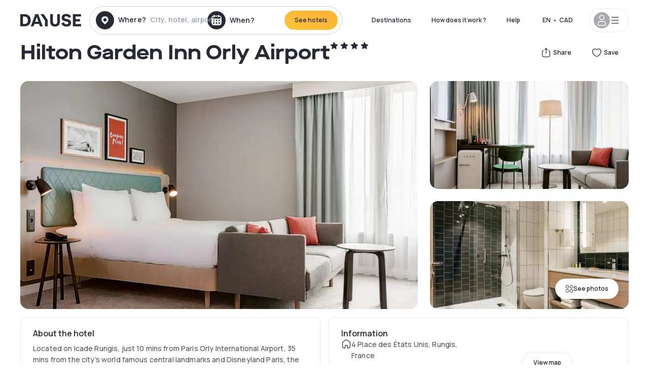

--- FILE ---
content_type: application/javascript; charset=utf-8
request_url: https://ca.dayuse.com/_next/static/chunks/6707-df15bd10dd934e14.js?dpl=dpl_FPkziaLMRcysnqcAXRdCfws8qgce
body_size: 10021
content:
!function(){try{var e="undefined"!=typeof window?window:"undefined"!=typeof global?global:"undefined"!=typeof self?self:{},a=(new e.Error).stack;a&&(e._sentryDebugIds=e._sentryDebugIds||{},e._sentryDebugIds[a]="b20c9a8a-5799-4226-9ca7-4c656ae16020",e._sentryDebugIdIdentifier="sentry-dbid-b20c9a8a-5799-4226-9ca7-4c656ae16020")}catch(e){}}(),(self.webpackChunk_N_E=self.webpackChunk_N_E||[]).push([[228,254,412,493,849,896,1027,1084,1089,1234,1411,1831,1894,1896,1942,2098,2130,2209,2366,2613,2632,2641,2766,3429,3545,3671,3734,3807,4004,4172,4183,4439,4590,5687,6225,6509,6527,6707,7017,7103,7105,7818,8038,8053,8103,8105,8469,8542,9194,9244,9390,9626,9817,9949],{493:(e,a,o)=>{"use strict";o.r(a),o.d(a,{default:()=>r});var t=o(26799);let r={geohash:"eyJsYXQiOjQ4LCJsbmciOjE0LCJ0Ijo3LCJwIjoibWFwYm94In0=+6497904bcc275e073989b644b4853f07",locale:"de-AT",currency:"EUR",host:"www.dayuse.at",countryCode:"AT",country:null,preferredCountryCode:"at",lang:"de",defaultSearchPageLink:"austria",timeBeforeTomorrow:"11:00:00",tel:"0800 724 5975",telIntl:"+498007245975",marketing:{GATrackingId:null,serverGtmUrl:"https://sgtm.dayuse.at"},homePage:{instagramAccount:"dayuse",hero:{imageMobileV0:"/home/hero-sunrise-brand-mobile.jpg",imageDesktopV0:"/home/hero-sunrise-brand-desktop.jpg",imageMobileV1:"/home/hero-us-eu-au-mobile.jpg",imageDesktopV1:"/home/hero-us-eu-au-desktop.jpg"},partners:[t.Ce,t.fb,t.W9,t.kH,t.r8,t.s2,t.qw,t.G8,t.$s,t.L$,t.g7,t.MH,t.dm,t.ek,t.KU,t.l$,t.j5],hasCustomReviews:!1},searchPage:{metadata:{noIndex:!1,noFollow:!1},showPayAtTheHotelFilter:null,hidePoolIncludedFilter:null,showImmediateConfirmationFilter:!0,showWithoutPaymentOnlineFilter:!1,amenitiesAccessIncludedFeature:{active:!1}},hotelPage:{metadata:{noIndex:!1,noFollow:!1}},pressPage:{active:!1},giftCardPage:{hotelIds:[]},valentinesDayPage:{active:!1},dayuseReviewRate:{isRegisteredOnTrustPilot:!1,rate:"4.3",siteName:"Trustpilot",count:"1 061"},daydreamFeature:{isActive:!1},promotionCodeFeature:{isActive:!1},promoCode:{code:null,promoCodeAvailable:!1,showGiftCardFilter:!1,showPromoCodeFilter:!1},showAlertBookingBanner:!1,hubSpot:{formId:null},airports:[]}},4183:(e,a,o)=>{"use strict";o.r(a),o.d(a,{default:()=>r});var t=o(26799);let r={locale:"de-CH",currency:"CHF",host:"de.dayuse.ch",geohash:"eyJsYXQiOjQ2Ljc5ODU2LCJsbmciOjguMjMxOTcsInQiOjcsInAiOiJtYXBib3gifQ==+036d778f5274b1cc6b76fb893e4b1591",preferredCountryCode:"ch",lang:"de",countryCode:"CH",country:"Schweiz",timeBeforeTomorrow:"11:00:00",defaultSearchPageLink:"suisse",tel:"0800 724 5975",telIntl:"+498007245975",marketing:{GATrackingId:null,serverGtmUrl:"https://sgtm.dayuse.ch"},homePage:{instagramAccount:"dayuse",hero:{imageMobileV0:"/home/hero-sunrise-brand-mobile.jpg",imageDesktopV0:"/home/hero-sunrise-brand-desktop.jpg",imageMobileV1:"/home/hero-us-eu-au-mobile.jpg",imageDesktopV1:"/home/hero-us-eu-au-desktop.jpg"},partners:[t.Ce,t.fb,t.W9,t.kH,t.r8,t.s2,t.qw,t.G8,t.$s,t.L$,t.g7,t.MH,t.dm,t.ek,t.KU,t.l$,t.j5],hasCustomReviews:!0},searchPage:{metadata:{noIndex:!1,noFollow:!1},showPayAtTheHotelFilter:null,hidePoolIncludedFilter:null,showImmediateConfirmationFilter:!0,showWithoutPaymentOnlineFilter:!1,amenitiesAccessIncludedFeature:{active:!1}},hotelPage:{metadata:{noIndex:!1,noFollow:!1}},pressPage:{active:!0},giftCardPage:{hotelIds:[]},valentinesDayPage:{active:!1},dayuseReviewRate:{isRegisteredOnTrustPilot:!1,rate:"",siteName:"",count:""},daydreamFeature:{isActive:!1},promotionCodeFeature:{isActive:!1},promoCode:{code:null,promoCodeAvailable:!1,showGiftCardFilter:!1,showPromoCodeFilter:!1},showAlertBookingBanner:!1,hubSpot:{formId:null},airports:[]}},7269:(e,a,o)=>{"use strict";o.d(a,{CG:()=>i,y0:()=>s});var t=o(64440);function r(e,a){if(e)if(Array.isArray(e))return e.map(e=>a(e));else return[a(e)]}let n=e=>{if(!("string"!=typeof e||Array.isArray(e)))return parseInt(e)};function i(e,a){var o,i,s,l;let d={};return e.ne_lng&&e.ne_lat&&e.sw_lng&&e.sw_lat?d.boundingBox="".concat(e.ne_lat,",").concat(e.ne_lng,",").concat(e.sw_lat,",").concat(e.sw_lng):e.lat&&e.lng&&(d.centroid=[Number(e.lat),Number(e.lng)]),d.page=Number(null!=(i=e.page)?i:1),(d.page<1||isNaN(d.page))&&(d.page=1),e.placeId&&(d.placeId=e.placeId),e.place_id&&(d.placeId=e.place_id),e["search[placeId]"]&&(d.placeId=e["search[placeId]"]),!d.placeId&&0===(null!=(s=e.slug)?s:[]).length&&(null==a?void 0:a.geohash)&&(d.placeId=null==a?void 0:a.geohash),e.rating&&(d.stars=r(e.rating,parseInt)),e.equipements&&(d.equipments=r(e.equipements,parseInt)),e.assetEquipments&&(d.assetEquipments=r(e.assetEquipments,parseInt)),e.addonCategoryIds&&(d.addonCategoryIds=r(e.addonCategoryIds,parseInt)),e.offerThematicIds&&(d.offerThematicIds=r(e.offerThematicIds,parseInt)),e.superFilterIds&&(d.superFilterIds=r(e.superFilterIds,parseInt)),e.suppliedByDayuseAddonsIds&&(d.suppliedByDayuseAddonsIds=r(e.suppliedByDayuseAddonsIds,parseInt)),e.checkinDate&&(d.checkinDate=e.checkinDate),e.checkinTime?d.checkinTime=e.checkinTime:e.checkinDate&&e.checkinDate===(0,t.default)(new Date,"yyyy-MM-dd")&&(d.userCurrentTime=(0,t.default)(new Date,"HH:mm")),e.checkoutTime?d.checkoutTime=e.checkoutTime:e.checkoutTime&&e.checkoutTime===(0,t.default)(new Date,"yyyy-MM-dd")&&(d.userCurrentTime=(0,t.default)(new Date,"HH:mm")),e.duration&&(d.duration=n(e.duration)),void 0!==e.lower&&(d.priceRangeMin=Number(e.lower)),void 0!==e.upper&&(d.priceRangeMax=Number(e.upper)),e.slug&&(d.placeSlug=Array.isArray(e.slug)?e.slug.join("/"):e.slug),e.isPoolIncluded&&(d.isPoolIncluded="true"===e.isPoolIncluded.toString()),e.cashPaymentAccepted&&(d.cashPaymentAccepted="true"===e.cashPaymentAccepted.toString()),e.immediateConfirmation&&(d.immediateConfirmation="true"===e.immediateConfirmation.toString()),e.payAtTheHotel&&(d.payAtTheHotel="true"===e.payAtTheHotel.toString()),e.promoCodeEnabled&&(d.promoCodeEnabled="true"===e.promoCodeEnabled.toString()),e.giftCardEnabled&&(d.giftCardEnabled="true"===e.giftCardEnabled.toString()),"true"===e.businessOffer&&(d.offerType="business"),e.withoutOnlinePayment&&(d.withoutOnlinePayment="true"===e.withoutOnlinePayment.toString()),e.selectedAddress&&(d.selectedAddress=e.selectedAddress),e.sort&&(d.sort=e.sort),(!e.sort||"preferred"===e.sort)&&(null==a||null==(o=a.variations)?void 0:o.sortVariation)&&(d.sort=a.variations.sortVariation.sort,d.sortMethodVersion=null==(l=a.variations.sortVariation.version)?void 0:l.slice(0,7)),e.daydreamOfferThematicIds&&(d.daydreamOfferThematicIds=r(e.daydreamOfferThematicIds,parseInt)),e.amenitiesAccessIncludedGroupIds&&(d.amenitiesAccessIncludedGroupIds=r(e.amenitiesAccessIncludedGroupIds,parseInt)),e.daydreamOffer&&(d.daydreamOffer="true"===e.daydreamOffer.toString()),e.bedding&&(d.bedding=e.bedding),(null==a?void 0:a.maxResult)&&(d.maxResult=null==a?void 0:a.maxResult),(null==a?void 0:a.features)&&(d.features=a.features),d}function s(e,a){let o={};return e.userCurrentTime&&(o.userCurrentTime=e.userCurrentTime),e.checkinTime&&(o.checkinTime=e.checkinTime),e.checkinDate&&(o.checkinDate=e.checkinDate),e.duration&&(o.duration=n(e.duration)),void 0!==e.lower&&(o.priceRangeMin=Number(e.lower)),void 0!==e.upper&&(o.priceRangeMax=Number(e.upper)),e.availabilityType&&(o.availabilityType=e.availabilityType),o}},9949:(e,a,o)=>{"use strict";o.r(a),o.d(a,{default:()=>r});var t=o(90412);let r={...t.default,locale:"pl-PL",host:"pl.dayuse.com",currency:"USD",countryCode:"US",lang:"en",searchPage:{...t.default.searchPage,metadata:{noFollow:!0,noIndex:!0}},hotelPage:{metadata:{noFollow:!0,noIndex:!0}},dayuseReviewRate:{...t.default.dayuseReviewRate,isRegisteredOnTrustPilot:!1},airports:[]}},10228:(e,a,o)=>{"use strict";o.r(a),o.d(a,{default:()=>r});var t=o(90412);let r={...t.default,locale:"es-CR",host:"cr.dayuse.com",currency:"USD",countryCode:"US",lang:"es",searchPage:{...t.default.searchPage,metadata:{noFollow:!0,noIndex:!0}},hotelPage:{metadata:{noFollow:!0,noIndex:!0}},dayuseReviewRate:{...t.default.dayuseReviewRate,isRegisteredOnTrustPilot:!1}}},12641:(e,a,o)=>{"use strict";o.r(a),o.d(a,{default:()=>n});var t=o(90412),r=o(26799);let n={locale:"tr-TR",host:"tr.dayuse.com",currency:"EUR",geohash:"",country:null,countryCode:"TR",lang:"tr",tel:null,telIntl:null,preferredCountryCode:"tr",timeBeforeTomorrow:"13:00:00",defaultSearchPageLink:"turkiye",marketing:{GATrackingId:null,serverGtmUrl:"https://sgtm.dayuse.com"},searchPage:{metadata:{noIndex:!1,noFollow:!1},showPayAtTheHotelFilter:null,hidePoolIncludedFilter:null,showImmediateConfirmationFilter:!0,showWithoutPaymentOnlineFilter:!1,amenitiesAccessIncludedFeature:{active:!1}},dayuseReviewRate:{...t.default.dayuseReviewRate,isRegisteredOnTrustPilot:!1},homePage:{instagramAccount:"dayuse",hero:{imageMobileV0:"/home/hero-paris-2-mobile.jpg",imageDesktopV0:"/home/hero-paris-2-desktop.jpg",imageMobileV1:"/home/hero-us-eu-au-mobile.jpg",imageDesktopV1:"/home/hero-us-eu-au-desktop.jpg"},partners:[r.Ce,r.fb,r.W9,r.kH,r.r8,r.s2,r.qw,r.G8,r.$s,r.L$,r.g7,r.MH,r.dm,r.ek,r.KU,r.l$,r.j5],hasCustomReviews:!1},hotelPage:{metadata:{noIndex:!1,noFollow:!1}},pressPage:{active:!1},giftCardPage:{hotelIds:[]},valentinesDayPage:{active:!1},daydreamFeature:{isActive:!1},promotionCodeFeature:{isActive:!1},promoCode:{code:null,promoCodeAvailable:!1,showGiftCardFilter:!1,showPromoCodeFilter:!1},showAlertBookingBanner:!1,hubSpot:{formId:null},airports:[]}},18105:(e,a,o)=>{"use strict";o.r(a),o.d(a,{default:()=>r});var t=o(26799);let r={geohash:"eyJsYXQiOi0yMi45MDY0MiwibG5nIjotNDMuMTgyMjMsInQiOjMsInAiOiJnZW9uYW1lcyJ9+6d9901387339aecaddec4c02a1934cb0",locale:"pt-BR",host:"www.dayuse.net.br",currency:"BRL",country:"Brasil",countryCode:"BR",lang:"pt-BR",tel:"(11) 4380 3483",telIntl:"+551143803483",preferredCountryCode:"br",timeBeforeTomorrow:"11:00:00",defaultSearchPageLink:"brasil",marketing:{GATrackingId:null,serverGtmUrl:"https://sgtm.dayuse.net.br"},homePage:{instagramAccount:"dayuse",hero:{imageMobileV0:"/home/hero-sunrise-brand-mobile.jpg",imageDesktopV0:"/home/hero-sunrise-brand-desktop.jpg",imageMobileV1:"/home/hero-us-eu-au-mobile.jpg",imageDesktopV1:"/home/hero-us-eu-au-desktop.jpg"},partners:[t.Ce,t.fb,t.W9,t.kH,t.r8,t.s2,t.qw,t.G8,t.$s,t.L$,t.g7,t.MH,t.dm,t.ek,t.KU,t.l$],hasCustomReviews:!1},searchPage:{metadata:{noIndex:!1,noFollow:!1},showPayAtTheHotelFilter:null,hidePoolIncludedFilter:null,showImmediateConfirmationFilter:!0,showWithoutPaymentOnlineFilter:!1,amenitiesAccessIncludedFeature:{active:!1}},hotelPage:{metadata:{noIndex:!1,noFollow:!1}},pressPage:{active:!0},giftCardPage:{hotelIds:[]},valentinesDayPage:{active:!1},dayuseReviewRate:{isRegisteredOnTrustPilot:!1,rate:"4.3",siteName:"Trustpilot",count:"2 149"},daydreamFeature:{isActive:!1},promotionCodeFeature:{isActive:!1},promoCode:{code:null,promoCodeAvailable:!1,showGiftCardFilter:!1,showPromoCodeFilter:!1},showAlertBookingBanner:!1,hubSpot:{formId:null},airports:[]}},21089:(e,a,o)=>{"use strict";o.r(a),o.d(a,{default:()=>r});var t=o(26799);let r={geohash:"eyJsYXQiOjQwLCJsbmciOi0zLCJ0Ijo3LCJwIjoibWFwYm94In0%3D%2B5e5b68b049d0981474d886f25083467e",locale:"es-ES",host:"www.dayuse.es",currency:"EUR",country:"Espa\xf1a",countryCode:"ES",lang:"es",tel:"518 900 594",telIntl:"+34518900594",preferredCountryCode:"es",timeBeforeTomorrow:"11:00:00",defaultSearchPageLink:"espana",marketing:{GATrackingId:null,serverGtmUrl:"https://sgtm.dayuse.es"},homePage:{instagramAccount:"dayuse",hero:{imageMobileV0:"/home/hero-sunrise-brand-mobile.jpg",imageDesktopV0:"/home/hero-sunrise-brand-desktop.jpg",imageMobileV1:"/home/hero-us-eu-au-mobile.jpg",imageDesktopV1:"/home/hero-us-eu-au-desktop.jpg"},partners:[t.Ce,t.fb,t.W9,t.kH,t.r8,t.s2,t.qw,t.G8,t.$s,t.L$,t.g7,t.MH,t.dm,t.ek,t.KU,t.l$,t.j5],hasCustomReviews:!1},searchPage:{metadata:{noIndex:!1,noFollow:!1},showPayAtTheHotelFilter:null,hidePoolIncludedFilter:null,showImmediateConfirmationFilter:!0,showWithoutPaymentOnlineFilter:!1,amenitiesAccessIncludedFeature:{active:!1}},hotelPage:{metadata:{noIndex:!1,noFollow:!1}},pressPage:{active:!0},giftCardPage:{hotelIds:[13508,16010,7348,16378,15717]},valentinesDayPage:{active:!1},dayuseReviewRate:{isRegisteredOnTrustPilot:!0,rate:"4.7",siteName:"Trustpilot",count:"224"},daydreamFeature:{isActive:!1},promotionCodeFeature:{isActive:!1},promoCode:{code:null,promoCodeAvailable:!0,showGiftCardFilter:!0,showPromoCodeFilter:!1},showAlertBookingBanner:!1,hubSpot:{formId:"d88dc589-bc6c-45e4-b4f0-5f8e815049ee"},airports:[]}},21894:(e,a,o)=>{"use strict";o.r(a),o.d(a,{default:()=>r});var t=o(26799);let r={geohash:"eyJsYXQiOi0yNSwibG5nIjoxMzUsInQiOjcsInAiOiJtYXBib3gifQ==+20426953844da0f463fe7c240d34016c",locale:"en-AU",host:"au.dayuse.com",currency:"AUD",country:"Australia",countryCode:"AU",lang:"en",tel:"02 8417 1053",telIntl:"+61284171053",preferredCountryCode:"au",timeBeforeTomorrow:"12:00:00",defaultSearchPageLink:"australia",marketing:{GATrackingId:null,serverGtmUrl:"https://sgtm.dayuse.com"},homePage:{instagramAccount:"",hero:{imageMobileV0:"/home/hero-sunrise-brand-mobile.jpg",imageDesktopV0:"/home/hero-sunrise-brand-desktop.jpg",imageMobileV1:"/home/hero-us-eu-au-mobile.jpg",imageDesktopV1:"/home/hero-us-eu-au-desktop.jpg"},partners:[t.qR,t.Ce,t.fb,t.qs,t.qw,t.g7,t.KU,t.ek,t.KH,t.m2,t.S2,t.nU,t.HK,t.gA,t.d,t.j5],hasCustomReviews:!0},searchPage:{metadata:{noIndex:!1,noFollow:!1},showPayAtTheHotelFilter:null,hidePoolIncludedFilter:null,showImmediateConfirmationFilter:!0,showWithoutPaymentOnlineFilter:!1,amenitiesAccessIncludedFeature:{active:!0}},hotelPage:{metadata:{noIndex:!1,noFollow:!1}},pressPage:{active:!0},giftCardPage:{hotelIds:[]},valentinesDayPage:{active:!1},dayuseReviewRate:{isRegisteredOnTrustPilot:!1,rate:"4.3",siteName:"Trustpilot",count:"2 149"},daydreamFeature:{isActive:!0,sideMenuSlug:"daydream/australia/new-south-wales/council-of-the-city-of-sydney/sydney",cities:[{slug:"daydream/australia/new-south-wales/council-of-the-city-of-sydney/sydney",homeOfferIds:["18cb46dc-aaee-11ee-99ec-0272db9e0c27","18cb4353-aaee-11ee-99ec-0272db9e0c27","18cb4515-aaee-11ee-99ec-0272db9e0c27","18cc1d81-aaee-11ee-99ec-0272db9e0c27"],name:"Sydney"}]},promotionCodeFeature:{isActive:!1},promoCode:{code:null,promoCodeAvailable:!1,showGiftCardFilter:!1,showPromoCodeFilter:!1},showAlertBookingBanner:!1,hubSpot:{formId:null},airports:[{name:"Sydney - SYD",abbreviation:"SYD",searchUrl:"/s/australia/new-south-wales/sydney/sydney-airport",city:"Sydney"},{name:"Melbourne - MEL",abbreviation:"MEL",searchUrl:"/s/australia/victoria/city-of-hume/melbourne-airport",city:"Melbourne"},{name:"Brisbane - BNE",abbreviation:"BNE",searchUrl:"/s/australia/queensland/brisbane-city/brisbane-airport",city:"Brisbane"},{name:"Canberra - CBR",abbreviation:"CBR",searchUrl:"/s/australia/australian-capital-territory/canberra/canberra-international-airport-cbr",city:"Canberra"},{name:"Los Angeles - LAX",abbreviation:"LAX",searchUrl:"/s/united-states/california/los-angeles-county/los-angeles/los-angeles-international-airport-lax",city:"Los Angeles"}]}},22209:(e,a,o)=>{"use strict";o.r(a),o.d(a,{default:()=>r});var t=o(90412);let r={...t.default,locale:"en-ZA",host:"za.dayuse.com",currency:"USD",countryCode:"US",lang:"en",searchPage:{...t.default.searchPage,metadata:{noFollow:!0,noIndex:!0},amenitiesAccessIncludedFeature:{active:!1}},hotelPage:{metadata:{noFollow:!0,noIndex:!0}},dayuseReviewRate:{...t.default.dayuseReviewRate,isRegisteredOnTrustPilot:!1}}},22632:(e,a,o)=>{"use strict";o.r(a),o.d(a,{default:()=>r});var t=o(26799);let r={geohash:"eyJsYXQiOjU2LCJsbmciOi0xMDksInQiOjcsInAiOiJtYXBib3gifQ==+eb46639d9c493dbd6d5ea1d7f53b0915",locale:"en-CA",host:"ca.dayuse.com",currency:"CAD",country:"Canada",countryCode:"CA",lang:"en",tel:"(438) 238-2481",telIntl:"+14382382481",preferredCountryCode:"ca",timeBeforeTomorrow:"11:00:00",defaultSearchPageLink:"canada",marketing:{GATrackingId:null,serverGtmUrl:"https://sgtm.dayuse.com"},homePage:{instagramAccount:"dayuse",hero:{imageMobileV0:"/home/hero-sunrise-brand-mobile.jpg",imageDesktopV0:"/home/hero-sunrise-brand-desktop.jpg",imageMobileV1:"/home/hero-us-eu-au-mobile.jpg",imageDesktopV1:"/home/hero-us-eu-au-desktop.jpg"},partners:[t.x$,t.Ri,t.Zz,t.l3,t.ZR,t.Ce,t.jt,t.fb,t.d,t.hi,t.ll,t.qs,t.W9,t.aW,t.kH],hasCustomReviews:!0},searchPage:{metadata:{noIndex:!1,noFollow:!1},showPayAtTheHotelFilter:null,hidePoolIncludedFilter:null,showImmediateConfirmationFilter:!1,showWithoutPaymentOnlineFilter:!0,amenitiesAccessIncludedFeature:{active:!1}},hotelPage:{metadata:{noIndex:!1,noFollow:!1}},pressPage:{active:!0},giftCardPage:{hotelIds:[]},valentinesDayPage:{active:!1},dayuseReviewRate:{isRegisteredOnTrustPilot:!1,rate:"4.3",siteName:"Trustpilot",count:"2 149"},daydreamFeature:{isActive:!1},promotionCodeFeature:{isActive:!1},promoCode:{code:null,promoCodeAvailable:!1,showGiftCardFilter:!1,showPromoCodeFilter:!1},showAlertBookingBanner:!1,hubSpot:{formId:null},airports:[]}},24004:(e,a,o)=>{"use strict";o.r(a),o.d(a,{default:()=>r});var t=o(26799);let r={geohash:"eyJsYXQiOjUxLCJsbmciOjUsInQiOjcsInAiOiJtYXBib3gifQ==+727ce6d49fa09a47a9f8c24800470acd",locale:"fr-BE",host:"www.dayuse.be",currency:"EUR",country:"Belgique",countryCode:"BE",lang:"fr",tel:"01 84 16 15 69",telIntl:"+33184161569",preferredCountryCode:"be",timeBeforeTomorrow:"11:00:00",defaultSearchPageLink:"belgique",marketing:{GATrackingId:null,serverGtmUrl:"https://sgtm.dayuse.be"},homePage:{instagramAccount:"dayuse",hero:{imageMobileV0:"/home/hero-sunrise-brand-mobile.jpg",imageDesktopV0:"/home/hero-sunrise-brand-desktop.jpg",imageMobileV1:"/home/hero-us-eu-au-mobile.jpg",imageDesktopV1:"/home/hero-us-eu-au-desktop.jpg"},partners:[t.Ce,t.fb,t.W9,t.kH,t.r8,t.s2,t.qw,t.G8,t.$s,t.L$,t.g7,t.MH,t.dm,t.ek,t.KU,t.l$,t.j5],hasCustomReviews:!0},searchPage:{metadata:{noIndex:!1,noFollow:!1},showPayAtTheHotelFilter:null,hidePoolIncludedFilter:null,showWithoutPaymentOnlineFilter:!1,showImmediateConfirmationFilter:!0,amenitiesAccessIncludedFeature:{active:!1}},hotelPage:{metadata:{noIndex:!1,noFollow:!1}},pressPage:{active:!0},giftCardPage:{hotelIds:[]},valentinesDayPage:{active:!1},dayuseReviewRate:{isRegisteredOnTrustPilot:!1,rate:"4.3",siteName:"Trustpilot",count:"2 600"},daydreamFeature:{isActive:!1},promotionCodeFeature:{isActive:!1},promoCode:{code:null,promoCodeAvailable:!1,showGiftCardFilter:!1,showPromoCodeFilter:!1},showAlertBookingBanner:!1,hubSpot:{formId:null},airports:[]}},26527:(e,a,o)=>{"use strict";o.r(a),o.d(a,{default:()=>r});var t=o(90412);let r={...t.default,locale:"en-IN",host:"in.dayuse.com",currency:"USD",countryCode:"US",lang:"en",searchPage:{...t.default.searchPage,metadata:{noFollow:!0,noIndex:!0},amenitiesAccessIncludedFeature:{active:!1}},hotelPage:{metadata:{noFollow:!0,noIndex:!0}},dayuseReviewRate:{...t.default.dayuseReviewRate,isRegisteredOnTrustPilot:!1},airports:[]}},26799:(e,a,o)=>{"use strict";o.d(a,{$s:()=>u,Ce:()=>t,F9:()=>q,G8:()=>c,HK:()=>G,KH:()=>L,KU:()=>f,L$:()=>m,MH:()=>h,PN:()=>Q,Ri:()=>I,S2:()=>D,Sb:()=>K,W9:()=>n,XH:()=>Y,XI:()=>X,ZR:()=>F,Zz:()=>P,a$:()=>E,aW:()=>T,ak:()=>$,b5:()=>x,d:()=>A,dm:()=>p,ek:()=>y,fb:()=>r,g7:()=>g,gA:()=>M,hi:()=>R,j5:()=>w,jt:()=>k,kH:()=>i,l$:()=>b,l3:()=>v,ll:()=>j,m2:()=>O,nU:()=>H,nl:()=>B,o9:()=>W,q6:()=>N,qR:()=>S,qs:()=>U,qw:()=>d,r8:()=>s,s2:()=>l,sp:()=>J,x$:()=>C,xR:()=>z,yX:()=>V});let t={logoUrl:"/home/partners/intercontinental.png",name:"Intercontinental"},r={logoUrl:"/home/partners/holiday-inn.png",name:"Holiday Inn"},n={logoUrl:"/home/partners/courtyard.png",name:"Courtyard"},i={logoUrl:"/home/partners/best-western.png",name:"Best Western"},s={logoUrl:"/home/partners/campanile.png",name:"Campanile"},l={logoUrl:"/home/partners/doubletree.png",name:"Doubletree"},d={logoUrl:"/home/partners/ibis.png",name:"Ibis"},c={logoUrl:"/home/partners/jurys-inn.png",name:"Jurys Inn"},u={logoUrl:"/home/partners/kyriad.png",name:"Kyriad"},m={logoUrl:"/home/partners/marriott.png",name:"Marriott"},g={logoUrl:"/home/partners/mercure.png",name:"Mercure"},h={logoUrl:"/home/partners/mgallery.png",name:"MGallery"},p={logoUrl:"/home/partners/nh-hotels.png",name:"NH Hotels"},y={logoUrl:"/home/partners/novotel.png",name:"Novotel"},f={logoUrl:"/home/partners/pullman.png",name:"Pullman"},b={logoUrl:"/home/partners/the-hoxton.png",name:"The Hoxton"},w={logoUrl:"/home/partners/millennium.png",name:"Millennium"},C={logoUrl:"/home/partners/westin.png",name:"Westin"},I={logoUrl:"/home/partners/staybridge-suites.png",name:"Staybridge Suites"},P={logoUrl:"/home/partners/sheraton.png",name:"Sheraton"},v={logoUrl:"/home/partners/ramada.png",name:"Ramada"},F={logoUrl:"/home/partners/kimpton.png",name:"Kimpton"},k={logoUrl:"/home/partners/hyatt-regency.png",name:"Hyatt Regency"},A={logoUrl:"/home/partners/hilton.png",name:"Hilton"},R={logoUrl:"/home/partners/fairfield-inn-suites.png",name:"Fairfield Inn Suites"},j={logoUrl:"/home/partners/embassy-suites.png",name:"Embassy Suites"},U={logoUrl:"/home/partners/crowne-plaza.png",name:"Crowne Plaza"},T={logoUrl:"/home/partners/confort-inn.png",name:"Confort Inn"},S={logoUrl:"/home/partners/quest_hotel.png",name:"Quest Hotel"},L={logoUrl:"/home/partners/mantra.png",name:"Mantra"},O={logoUrl:"/home/partners/ovolo-hotels.png",name:"Ovolo Hotels"},D={logoUrl:"/home/partners/quality-inn.png",name:"Quality Inn"},H={logoUrl:"/home/partners/ridges.png",name:"Ridges"},G={logoUrl:"/home/partners/tfe-hotels-collection.png",name:"TFE Hotels Collection"},M={logoUrl:"/home/partners/travelodge-hotels.png",name:"Travelodge Hotels"},B={logoUrl:"/home/partners/shangri-la.png",name:"Shangri La"},x={logoUrl:"/home/partners/sofitel.png",name:"Sofitel"},N={logoUrl:"/home/partners/regal-hotels.png",name:"Regal Hotels"},V={logoUrl:"/home/partners/park-hotel.png",name:"Park Hotel"},J={logoUrl:"/home/partners/pan-pacific-hotels.png",name:"Pan Pacific Hotels"},K={logoUrl:"/home/partners/millennium-collection.png",name:"Millenium Collection"},E={logoUrl:"/home/partners/hotels-g.png",name:"Hotels G"},X={logoUrl:"/home/partners/hotel-81.png",name:"Hotel 81"},W={logoUrl:"/home/partners/fullerton-hotels.png",name:"Fullerton Hotels"},Q={logoUrl:"/home/partners/amara-hotels.png",name:"Amara Hotels"},Y={logoUrl:"/home/partners/ascott-group.png",name:"Ascott Group"},$={logoUrl:"/home/partners/sino-group.png",name:"Sino Group"},q={logoUrl:"/home/partners/worlwild-hotels.png",name:"Worldwilde Hotels"},z={logoUrl:"/home/partners/naumi.png",name:"Naumi"}},28103:(e,a,o)=>{"use strict";o.r(a),o.d(a,{default:()=>r});var t=o(90412);let r={...t.default,locale:"fi-FI",host:"fi.dayuse.com",currency:"USD",countryCode:"US",lang:"en",searchPage:{...t.default.searchPage,metadata:{noFollow:!0,noIndex:!0}},hotelPage:{metadata:{noFollow:!0,noIndex:!0}},dayuseReviewRate:{...t.default.dayuseReviewRate,isRegisteredOnTrustPilot:!1},airports:[]}},31027:(e,a,o)=>{"use strict";o.r(a),o.d(a,{default:()=>r});var t=o(90412);let r={...t.default,locale:"es-CO",host:"co.dayuse.com",currency:"USD",countryCode:"US",lang:"es",searchPage:{...t.default.searchPage,metadata:{noFollow:!0,noIndex:!0}},hotelPage:{metadata:{noFollow:!0,noIndex:!0}},dayuseReviewRate:{...t.default.dayuseReviewRate,isRegisteredOnTrustPilot:!1}}},31084:(e,a,o)=>{"use strict";o.r(a),o.d(a,{default:()=>r});var t=o(90412);let r={...t.default,locale:"es-MX",host:"mx.dayuse.com",currency:"USD",countryCode:"US",lang:"es",searchPage:{...t.default.searchPage,metadata:{noFollow:!0,noIndex:!0}},hotelPage:{metadata:{noFollow:!0,noIndex:!0}},dayuseReviewRate:{...t.default.dayuseReviewRate,isRegisteredOnTrustPilot:!1}}},31234:(e,a,o)=>{"use strict";o.r(a),o.d(a,{default:()=>r});var t=o(26799);let r={geohash:"eyJsYXQiOjI1LjMxNTA3OSwibG5nIjo1MS4xOTEyMDEsInQiOjcsInAiOiJtYXBib3gifQ==+d667e07d91b24af5f7594e699166ddcb",locale:"ar-QA",host:"qa.dayuse.com",currency:"QAR",lang:"en",countryCode:"QA",country:"Qatar",preferredCountryCode:"qa",timeBeforeTomorrow:"11:00:00",defaultSearchPageLink:"qatar",tel:null,telIntl:null,showAlertBookingBanner:!1,marketing:{GATrackingId:null,serverGtmUrl:"https://sgtm.dayuse.com"},homePage:{instagramAccount:"dayuse",hero:{imageMobileV0:"/home/hero-sunrise-brand-mobile.jpg",imageDesktopV0:"/home/hero-sunrise-brand-desktop.jpg",imageMobileV1:"/home/hero-emirats-mobile.jpg",imageDesktopV1:"/home/hero-uae-desktop.jpg"},partners:[t.Ce,t.fb,t.W9,t.kH,t.r8,t.s2,t.qw,t.G8,t.$s,t.L$,t.g7,t.MH,t.dm,t.ek,t.KU,t.l$,t.j5],hasCustomReviews:!1},searchPage:{metadata:{noIndex:!1,noFollow:!1},showPayAtTheHotelFilter:!1,hidePoolIncludedFilter:!1,showImmediateConfirmationFilter:!0,showWithoutPaymentOnlineFilter:!1,amenitiesAccessIncludedFeature:{active:!1}},hotelPage:{metadata:{noIndex:!1,noFollow:!1}},pressPage:{active:!1},giftCardPage:{hotelIds:[]},valentinesDayPage:{active:!1},dayuseReviewRate:{isRegisteredOnTrustPilot:!1,rate:"4.3",siteName:"Trustpilot",count:"2 149"},daydreamFeature:{isActive:!1},promotionCodeFeature:{isActive:!1},promoCode:{code:null,promoCodeAvailable:!1,showGiftCardFilter:!1,showPromoCodeFilter:!1},hubSpot:{formId:null},airports:[]}},31896:(e,a,o)=>{"use strict";o.r(a),o.d(a,{default:()=>r});var t=o(90412);let r={...t.default,locale:"en-PH",host:"ph.dayuse.com",currency:"USD",countryCode:"US",lang:"en",searchPage:{...t.default.searchPage,metadata:{noFollow:!0,noIndex:!0},amenitiesAccessIncludedFeature:{active:!1}},hotelPage:{metadata:{noFollow:!0,noIndex:!0}},dayuseReviewRate:{...t.default.dayuseReviewRate,isRegisteredOnTrustPilot:!1}}},33671:(e,a,o)=>{"use strict";o.r(a),o.d(a,{default:()=>r});var t=o(90412);let r={...t.default,locale:"ro-RO",host:"ro.dayuse.com",currency:"USD",countryCode:"US",lang:"en",searchPage:{...t.default.searchPage,metadata:{noFollow:!0,noIndex:!0}},hotelPage:{metadata:{noFollow:!0,noIndex:!0}},dayuseReviewRate:{...t.default.dayuseReviewRate,isRegisteredOnTrustPilot:!1},airports:[]}},37103:(e,a,o)=>{"use strict";o.r(a),o.d(a,{default:()=>r});var t=o(90412);let r={...t.default,locale:"hu-HU",host:"hu.dayuse.com",currency:"USD",countryCode:"US",lang:"en",searchPage:{...t.default.searchPage,metadata:{noFollow:!0,noIndex:!0}},hotelPage:{metadata:{noFollow:!0,noIndex:!0}},dayuseReviewRate:{...t.default.dayuseReviewRate,isRegisteredOnTrustPilot:!1},airports:[]}},39194:(e,a,o)=>{"use strict";o.r(a),o.d(a,{default:()=>r});var t=o(26799);let r={geohash:"eyJsYXQiOjIyLjI3ODMzLCJsbmciOjExNC4xNTg2MSwidCI6NywicCI6Im1hcGJveCJ9+b07b6dc559da003f77a1e51e35786e0d",locale:"zh-HK",host:"www.dayuse.com.hk",currency:"HKD",country:"香港",countryCode:"HK",lang:"zh-HK",tel:"(852) 5803 1410",telIntl:"+85258031410",preferredCountryCode:"hk",timeBeforeTomorrow:"15:00:00",defaultSearchPageLink:"hong-kong",marketing:{GATrackingId:"GTM-PFRJSLZ",serverGtmUrl:"https://sgtm.dayuse.com.hk"},homePage:{instagramAccount:"dayuse_hk",hero:{imageMobileV0:"/home/hero-sunrise-brand-mobile.jpg",imageDesktopV0:"/home/hero-sunrise-brand-desktop.jpg",imageMobileV1:"/home/hero-asia-mobile.jpg",imageDesktopV1:"/home/hero-asia-desktop.jpg"},partners:[t.Ce,t.fb,t.qs,t.g7,t.ek,t.KU,t.nl,t.b5,t.q6,t.sp,t.Sb,t.XH,t.ak,t.F9,t.o9,t.PN,t.j5],hasCustomReviews:!0},searchPage:{metadata:{noIndex:!1,noFollow:!1},showPayAtTheHotelFilter:!0,hidePoolIncludedFilter:null,showWithoutPaymentOnlineFilter:!1,showImmediateConfirmationFilter:!0,amenitiesAccessIncludedFeature:{active:!0}},hotelPage:{metadata:{noIndex:!1,noFollow:!1}},pressPage:{active:!0},giftCardPage:{hotelIds:[]},valentinesDayPage:{active:!0},dayuseReviewRate:{isRegisteredOnTrustPilot:!1,rate:"4.4",siteName:"Google",count:"38"},daydreamFeature:{isActive:!0,sideMenuSlug:"/daydream/hong-kong/hong-kong-island",cities:[{slug:"daydream/hong-kong/hong-kong-island",homeOfferIds:["18ce896c-aaee-11ee-99ec-0272db9e0c27","18d09c3f-aaee-11ee-99ec-0272db9e0c27","18ceed7f-aaee-11ee-99ec-0272db9e0c27","18cee672-aaee-11ee-99ec-0272db9e0c27"],name:"Hong Kong"}],searchBanner:{searchBannerSlug:["/s/hong-kong/hong-kong-island","/s/hong-kong"],image:"/daydream/search-daydream-banner-asia.jpg"}},promotionCodeFeature:{isActive:!1},promoCode:{code:null,promoCodeAvailable:!1,showGiftCardFilter:!1,showPromoCodeFilter:!1},showAlertBookingBanner:!0,hubSpot:{formId:null},airports:[{name:"Hong Kong - HKG",abbreviation:"HKG",searchUrl:"/s/hong-kong/chek-lap-kok-airport-hkg",city:"Hong Kong"},{name:"Singapore - SIN",abbreviation:"SIN",searchUrl:"/s/singapore/singapore/changi/changi-airport-singapore",city:"Singapore"},{name:"Los Angeles - LAX",abbreviation:"LAX",searchUrl:"/s/united-states/california/los-angeles-county/los-angeles/los-angeles-international-airport-lax",city:"Los Angeles"},{name:"London - LHR",abbreviation:"LHR",searchUrl:"/s/united-kingdom/england/greater-london/heathrow",city:"London"},{name:"Paris - CDG",abbreviation:"CDG",searchUrl:"/s/france/ile-de-france/paris/paris-charles-de-gaulle-airport-cdg",city:"Paris"}]}},39390:(e,a,o)=>{"use strict";o.r(a),o.d(a,{default:()=>r});var t=o(90412);let r={...t.default,locale:"zh-CN",host:"cn.dayuse.com",currency:"USD",countryCode:"US",lang:"zh-SG",searchPage:{...t.default.searchPage,metadata:{noFollow:!0,noIndex:!0}},hotelPage:{metadata:{noFollow:!0,noIndex:!0}},dayuseReviewRate:{...t.default.dayuseReviewRate,isRegisteredOnTrustPilot:!1}}},40254:(e,a,o)=>{"use strict";o.r(a),o.d(a,{default:()=>r});var t=o(90412);let r={...t.default,locale:"en-MY",host:"my.dayuse.com",currency:"USD",countryCode:"US",lang:"en",searchPage:{...t.default.searchPage,metadata:{noFollow:!0,noIndex:!0},amenitiesAccessIncludedFeature:{active:!1}},hotelPage:{metadata:{noFollow:!0,noIndex:!0}},dayuseReviewRate:{...t.default.dayuseReviewRate,isRegisteredOnTrustPilot:!1},airports:[]}},41411:(e,a,o)=>{"use strict";o.r(a),o.d(a,{default:()=>r});var t=o(90412);let r={...t.default,locale:"el-GR",host:"gr.dayuse.com",currency:"USD",countryCode:"US",lang:"en",searchPage:{...t.default.searchPage,metadata:{noFollow:!0,noIndex:!0},amenitiesAccessIncludedFeature:{active:!1}},hotelPage:{metadata:{noFollow:!0,noIndex:!0}},dayuseReviewRate:{...t.default.dayuseReviewRate,isRegisteredOnTrustPilot:!1},airports:[]}},41942:(e,a,o)=>{"use strict";o.r(a),o.d(a,{default:()=>r});var t=o(26799);let r={geohash:"eyJsYXQiOjM3LjU4MzMzLCJsbmciOjEyNywidCI6NywicCI6Im1hcGJveCJ9+72939e8036469338e223f055ba6a1216",locale:"ko-KR",host:"kr.dayuse.com",currency:"KRW",country:"Korea",countryCode:"KR",lang:"ko-KR",preferredCountryCode:"kr",timeBeforeTomorrow:"11:00:00",defaultSearchPageLink:"south-korea/seoul",tel:null,telIntl:null,marketing:{GATrackingId:null,serverGtmUrl:"https://sgtm.dayuse.com"},homePage:{instagramAccount:"dayuse",hero:{imageMobileV0:"/home/hero-sunrise-brand-korea-mobile.jpg",imageDesktopV0:"/home/hero-sunrise-brand-korea-desktop.jpg",imageMobileV1:"/home/hero-asia-mobile.jpg",imageDesktopV1:"/home/hero-asia-desktop.jpg"},partners:[t.Ce,t.fb,t.qs,t.g7,t.ek,t.KU,t.nl,t.b5,t.q6,t.yX,t.sp,t.Sb,t.a$,t.XI,t.o9,t.PN,t.j5],hasCustomReviews:!1},searchPage:{metadata:{noIndex:!1,noFollow:!1},showPayAtTheHotelFilter:null,hidePoolIncludedFilter:null,showImmediateConfirmationFilter:!0,showWithoutPaymentOnlineFilter:!1,amenitiesAccessIncludedFeature:{active:!1}},hotelPage:{metadata:{noIndex:!1,noFollow:!1}},pressPage:{active:!1},giftCardPage:{hotelIds:[]},valentinesDayPage:{active:!1},dayuseReviewRate:{isRegisteredOnTrustPilot:!1,rate:"4.3",siteName:"Trustpilot",count:"2 149"},daydreamFeature:{isActive:!1},promotionCodeFeature:{isActive:!1},promoCode:{code:null,promoCodeAvailable:!1,showGiftCardFilter:!1,showPromoCodeFilter:!1},showAlertBookingBanner:!1,hubSpot:{formId:null},airports:[]}},43429:(e,a,o)=>{"use strict";o.r(a),o.d(a,{default:()=>r});var t=o(26799);let r={geohash:"eyJsYXQiOjE1LjEyNzMzMywibG5nIjoxMDEuMDE3NDM4LCJ0Ijo3LCJwIjoibWFwYm94In0=+786c3f683279b937e47357299623cb73",locale:"th-TH",host:"th.dayuse.com",currency:"THB",country:"Thailand",countryCode:"TH",preferredCountryCode:"th",timeBeforeTomorrow:"11:00:00",lang:"en",defaultSearchPageLink:"thailand",tel:null,telIntl:null,marketing:{GATrackingId:null,serverGtmUrl:"https://sgtm.dayuse.com"},homePage:{instagramAccount:"dayuse",hero:{imageMobileV0:"/home/hero-sunrise-brand-mobile.jpg",imageDesktopV0:"/home/hero-sunrise-brand-desktop.jpg",imageMobileV1:"/home/hero-asia-mobile.jpg",imageDesktopV1:"/home/hero-asia-desktop.jpg"},partners:[t.Ce,t.fb,t.qs,t.g7,t.ek,t.KU,t.nl,t.b5,t.q6,t.yX,t.sp,t.Sb,t.a$,t.XI,t.o9,t.PN,t.j5],hasCustomReviews:!1},searchPage:{metadata:{noIndex:!1,noFollow:!1},showPayAtTheHotelFilter:null,hidePoolIncludedFilter:null,showImmediateConfirmationFilter:!0,showWithoutPaymentOnlineFilter:!1,amenitiesAccessIncludedFeature:{active:!1}},hotelPage:{metadata:{noIndex:!1,noFollow:!1}},pressPage:{active:!1},giftCardPage:{hotelIds:[]},valentinesDayPage:{active:!1},dayuseReviewRate:{isRegisteredOnTrustPilot:!1,rate:"4.3",siteName:"Trustpilot",count:"2 149"},daydreamFeature:{isActive:!1},promotionCodeFeature:{isActive:!1},promoCode:{code:null,promoCodeAvailable:!1,showGiftCardFilter:!1,showPromoCodeFilter:!1},showAlertBookingBanner:!1,hubSpot:{formId:null},airports:[]}},43545:(e,a,o)=>{"use strict";o.r(a),o.d(a,{default:()=>r});var t=o(90412);let r={...t.default,locale:"da-DK",host:"dk.dayuse.com",currency:"USD",countryCode:"US",lang:"en",searchPage:{...t.default.searchPage,metadata:{noFollow:!0,noIndex:!0},showImmediateConfirmationFilter:!0,showWithoutPaymentOnlineFilter:!1,amenitiesAccessIncludedFeature:{active:!1}},hotelPage:{metadata:{noFollow:!0,noIndex:!0}},dayuseReviewRate:{...t.default.dayuseReviewRate,isRegisteredOnTrustPilot:!1},airports:[]}},43734:(e,a,o)=>{"use strict";o.r(a),o.d(a,{default:()=>r});var t=o(26799);let r={geohash:"eyJsYXQiOjQ2LjgwMjQ5NiwibG5nIjo4LjIzNDM5MiwidCI6NywicCI6Im1hcGJveCJ9+45ef3e061956ea116b46e5fa9c2cd5eb",locale:"fr-CH",host:"www.dayuse.ch",currency:"CHF",country:"Suisse",countryCode:"CH",lang:"fr",tel:"01 84 16 15 69",telIntl:"+33184161569",preferredCountryCode:"ch",timeBeforeTomorrow:"11:00:00",defaultSearchPageLink:"suisse",marketing:{GATrackingId:null,serverGtmUrl:"https://sgtm.dayuse.ch"},homePage:{instagramAccount:"dayuse",hero:{imageMobileV0:"/home/hero-sunrise-brand-mobile.jpg",imageDesktopV0:"/home/hero-sunrise-brand-desktop.jpg",imageMobileV1:"/home/hero-us-eu-au-mobile.jpg",imageDesktopV1:"/home/hero-us-eu-au-desktop.jpg"},partners:[t.Ce,t.fb,t.W9,t.kH,t.r8,t.s2,t.qw,t.G8,t.$s,t.L$,t.g7,t.MH,t.dm,t.ek,t.KU,t.l$,t.j5],hasCustomReviews:!0},searchPage:{metadata:{noIndex:!1,noFollow:!1},showPayAtTheHotelFilter:null,hidePoolIncludedFilter:null,showWithoutPaymentOnlineFilter:!1,showImmediateConfirmationFilter:!0,amenitiesAccessIncludedFeature:{active:!1}},hotelPage:{metadata:{noIndex:!1,noFollow:!1}},pressPage:{active:!0},giftCardPage:{hotelIds:[]},valentinesDayPage:{active:!1},dayuseReviewRate:{isRegisteredOnTrustPilot:!1,rate:"4.3",siteName:"Trustpilot",count:"2 600"},daydreamFeature:{isActive:!1},promotionCodeFeature:{isActive:!1},promoCode:{code:null,promoCodeAvailable:!1,showGiftCardFilter:!1,showPromoCodeFilter:!1},showAlertBookingBanner:!1,hubSpot:{formId:null},airports:[]}},47818:(e,a,o)=>{"use strict";o.r(a),o.d(a,{default:()=>r});var t=o(90412);let r={...t.default,locale:"vi-VN",host:"vn.dayuse.com",currency:"USD",countryCode:"US",lang:"en",searchPage:{...t.default.searchPage,metadata:{noFollow:!0,noIndex:!0}},hotelPage:{metadata:{noFollow:!0,noIndex:!0}},dayuseReviewRate:{...t.default.dayuseReviewRate,isRegisteredOnTrustPilot:!1},airports:[]}},48053:(e,a,o)=>{"use strict";o.r(a),o.d(a,{default:()=>r});var t=o(90412);let r={...t.default,locale:"sk-SK",host:"sk.dayuse.com",currency:"USD",countryCode:"US",lang:"en",searchPage:{...t.default.searchPage,metadata:{noFollow:!0,noIndex:!0}},hotelPage:{metadata:{noFollow:!0,noIndex:!0}},dayuseReviewRate:{...t.default.dayuseReviewRate,isRegisteredOnTrustPilot:!1},airports:[]}},48469:(e,a,o)=>{"use strict";o.r(a),o.d(a,{default:()=>r});var t=o(26799);let r={geohash:"eyJsYXQiOjIyLjI3ODMzLCJsbmciOjExNC4xNTg2MSwidCI6NywicCI6Im1hcGJveCJ9+b07b6dc559da003f77a1e51e35786e0d",locale:"en-HK",host:"en.dayuse.com.hk",currency:"HKD",country:"Hong Kong",countryCode:"HK",lang:"en",tel:"(852) 5803 1410",telIntl:"+85258031410",preferredCountryCode:"hk",timeBeforeTomorrow:"15:00:00",defaultSearchPageLink:"hong-kong",marketing:{GATrackingId:null,serverGtmUrl:"https://sgtm.dayuse.com.hk"},homePage:{instagramAccount:"dayuse_hk",hero:{imageMobileV0:"/home/hero-sunrise-brand-mobile.jpg",imageDesktopV0:"/home/hero-sunrise-brand-desktop.jpg",imageMobileV1:"/home/hero-asia-mobile.jpg",imageDesktopV1:"/home/hero-asia-desktop.jpg"},partners:[t.Ce,t.fb,t.qs,t.g7,t.ek,t.KU,t.nl,t.b5,t.q6,t.j5,t.sp,t.Sb,t.XH,t.ak,t.F9,t.o9,t.PN],hasCustomReviews:!0},searchPage:{metadata:{noIndex:!1,noFollow:!1},showPayAtTheHotelFilter:null,hidePoolIncludedFilter:null,showImmediateConfirmationFilter:!0,showWithoutPaymentOnlineFilter:!1,amenitiesAccessIncludedFeature:{active:!0}},hotelPage:{metadata:{noIndex:!1,noFollow:!1}},pressPage:{active:!0},giftCardPage:{hotelIds:[]},valentinesDayPage:{active:!0},dayuseReviewRate:{isRegisteredOnTrustPilot:!1,rate:"4.4",siteName:"Google",count:"38"},daydreamFeature:{isActive:!0,sideMenuSlug:"/daydream/hong-kong/hong-kong-island",cities:[{slug:"daydream/hong-kong/hong-kong-island",homeOfferIds:["18ce896c-aaee-11ee-99ec-0272db9e0c27","18d09c3f-aaee-11ee-99ec-0272db9e0c27","18ceed7f-aaee-11ee-99ec-0272db9e0c27","18cee672-aaee-11ee-99ec-0272db9e0c27"],name:"Hong Kong"}],searchBanner:{searchBannerSlug:["/s/hong-kong/hong-kong-island","/s/hong-kong"],image:"/daydream/search-daydream-banner-asia.jpg"}},promotionCodeFeature:{isActive:!1},promoCode:{code:null,promoCodeAvailable:!1,showGiftCardFilter:!1,showPromoCodeFilter:!1},showAlertBookingBanner:!0,hubSpot:{formId:null},airports:[{name:"Hong Kong - HKG",abbreviation:"HKG",searchUrl:"/s/hong-kong/chek-lap-kok-airport-hkg",city:"Hong Kong"},{name:"Singapore - SIN",abbreviation:"SIN",searchUrl:"/s/singapore/singapore/changi/changi-airport-singapore",city:"Singapore"},{name:"Los Angeles - LAX",abbreviation:"LAX",searchUrl:"/s/united-states/california/los-angeles-county/los-angeles/los-angeles-international-airport-lax",city:"Los Angeles"},{name:"London - LHR",abbreviation:"LHR",searchUrl:"/s/united-kingdom/england/greater-london/heathrow",city:"London"},{name:"Paris - CDG",abbreviation:"CDG",searchUrl:"/s/france/ile-de-france/paris/paris-charles-de-gaulle-airport-cdg",city:"Paris"}]}},52130:(e,a,o)=>{"use strict";o.r(a),o.d(a,{default:()=>r});var t=o(90412);let r={...t.default,locale:"nb-NO",host:"no.dayuse.com",currency:"USD",countryCode:"US",lang:"en",searchPage:{...t.default.searchPage,metadata:{noFollow:!0,noIndex:!0}},hotelPage:{metadata:{noFollow:!0,noIndex:!0}},dayuseReviewRate:{...t.default.dayuseReviewRate,isRegisteredOnTrustPilot:!1},airports:[]}},52613:(e,a,o)=>{"use strict";o.r(a),o.d(a,{default:()=>r});var t=o(26799);let r={geohash:"eyJsYXQiOjUyLjMxNjY3LCJsbmciOjUuNTUsInQiOjcsInAiOiJtYXBib3gifQ==+c51aafc5be067f9602d8bd25b0fbcfb9",locale:"nl-NL",host:"www.dayuse.nl",currency:"EUR",country:"Nederland",countryCode:"NL",lang:"nl",tel:"085 107 0143",telIntl:"+31851070143",preferredCountryCode:"nl",timeBeforeTomorrow:"11:00:00",defaultSearchPageLink:"nederland",marketing:{GATrackingId:null,serverGtmUrl:"https://sgtm.dayuse.nl"},homePage:{instagramAccount:"dayuse",hero:{imageMobileV0:"/home/hero-sunrise-brand-mobile.jpg",imageDesktopV0:"/home/hero-sunrise-brand-desktop.jpg",imageMobileV1:"/home/hero-us-eu-au-mobile.jpg",imageDesktopV1:"/home/hero-us-eu-au-desktop.jpg"},partners:[t.Ce,t.fb,t.W9,t.kH,t.r8,t.s2,t.qw,t.G8,t.$s,t.L$,t.g7,t.MH,t.dm,t.ek,t.KU,t.l$,t.j5],hasCustomReviews:!1},searchPage:{metadata:{noIndex:!1,noFollow:!1},showPayAtTheHotelFilter:null,hidePoolIncludedFilter:null,showImmediateConfirmationFilter:!0,showWithoutPaymentOnlineFilter:!1,amenitiesAccessIncludedFeature:{active:!1}},hotelPage:{metadata:{noIndex:!1,noFollow:!1}},pressPage:{active:!1},giftCardPage:{hotelIds:[]},valentinesDayPage:{active:!1},dayuseReviewRate:{isRegisteredOnTrustPilot:!0,rate:"4.3",siteName:"Trustpilot",count:"272"},daydreamFeature:{isActive:!1},promotionCodeFeature:{isActive:!1},promoCode:{code:null,promoCodeAvailable:!1,showGiftCardFilter:!1,showPromoCodeFilter:!1},showAlertBookingBanner:!1,hubSpot:{formId:"d12c7a0c-878d-448a-8c4f-33c1d41d99a9"},airports:[{name:"Amsterdam - AMS",abbreviation:"AMS",searchUrl:"/s/nederland/noord-holland/amsterdam/amsterdam-airport-schiphol-ams",city:"Amsterdam"},{name:"London - LHR",abbreviation:"LHR",searchUrl:"/s/united-kingdom/england/greater-london/heathrow",city:"London"},{name:"Paris - CDG",abbreviation:"CDG",searchUrl:"/s/france/ile-de-france/paris/paris-charles-de-gaulle-airport-cdg",city:"Paris"},{name:"New York - JFK",abbreviation:"JFK",searchUrl:"/s/united-states/new-york/john-f-kennedy-international-airport-jfk",city:"New York"},{name:"Los Angeles - LAX",abbreviation:"LAX",searchUrl:"/s/united-states/california/los-angeles-county/los-angeles/los-angeles-international-airport-lax",city:"Los Angeles"}]}},53920:(e,a,o)=>{var t={"./config.ar-BH":92366,"./config.ar-BH.ts":92366,"./config.ar-QA":31234,"./config.ar-QA.ts":31234,"./config.bg-BG":54212,"./config.bg-BG.ts":54212,"./config.da-DK":43545,"./config.da-DK.ts":43545,"./config.de-AT":493,"./config.de-AT.ts":493,"./config.de-CH":4183,"./config.de-CH.ts":4183,"./config.de-DE":93807,"./config.de-DE.ts":93807,"./config.el-GR":41411,"./config.el-GR.ts":41411,"./config.en-AE":98038,"./config.en-AE.ts":98038,"./config.en-AU":21894,"./config.en-AU.ts":21894,"./config.en-CA":22632,"./config.en-CA.ts":22632,"./config.en-GB":57017,"./config.en-GB.ts":57017,"./config.en-HK":48469,"./config.en-HK.ts":48469,"./config.en-IE":98542,"./config.en-IE.ts":98542,"./config.en-IN":26527,"./config.en-IN.ts":26527,"./config.en-MY":40254,"./config.en-MY.ts":40254,"./config.en-NZ":90896,"./config.en-NZ.ts":90896,"./config.en-PH":31896,"./config.en-PH.ts":31896,"./config.en-SE":74172,"./config.en-SE.ts":74172,"./config.en-SG":72766,"./config.en-SG.ts":72766,"./config.en-US":90412,"./config.en-US.ts":90412,"./config.en-ZA":22209,"./config.en-ZA.ts":22209,"./config.es-AR":82098,"./config.es-AR.ts":82098,"./config.es-CL":99626,"./config.es-CL.ts":99626,"./config.es-CO":31027,"./config.es-CO.ts":31027,"./config.es-CR":10228,"./config.es-CR.ts":10228,"./config.es-EC":97105,"./config.es-EC.ts":97105,"./config.es-ES":21089,"./config.es-ES.ts":21089,"./config.es-MX":31084,"./config.es-MX.ts":31084,"./config.fi-FI":28103,"./config.fi-FI.ts":28103,"./config.fr-BE":24004,"./config.fr-BE.ts":24004,"./config.fr-CH":43734,"./config.fr-CH.ts":43734,"./config.fr-FR":76225,"./config.fr-FR.ts":76225,"./config.hr-HR":60849,"./config.hr-HR.ts":60849,"./config.hu-HU":37103,"./config.hu-HU.ts":37103,"./config.id-ID":95687,"./config.id-ID.ts":95687,"./config.it-IT":94439,"./config.it-IT.ts":94439,"./config.ja-JP":69244,"./config.ja-JP.ts":69244,"./config.ko-KR":41942,"./config.ko-KR.ts":41942,"./config.nb-NO":52130,"./config.nb-NO.ts":52130,"./config.nl-BE":84590,"./config.nl-BE.ts":84590,"./config.nl-NL":52613,"./config.nl-NL.ts":52613,"./config.pl-PL":9949,"./config.pl-PL.ts":9949,"./config.pt-BR":18105,"./config.pt-BR.ts":18105,"./config.pt-PT":96509,"./config.pt-PT.ts":96509,"./config.ro-RO":33671,"./config.ro-RO.ts":33671,"./config.sk-SK":48053,"./config.sk-SK.ts":48053,"./config.th-TH":43429,"./config.th-TH.ts":43429,"./config.tr-TR":12641,"./config.tr-TR.ts":12641,"./config.vi-VN":47818,"./config.vi-VN.ts":47818,"./config.zh-CN":39390,"./config.zh-CN.ts":39390,"./config.zh-HK":39194,"./config.zh-HK.ts":39194,"./config.zh-SG":89817,"./config.zh-SG.ts":89817};function r(e){return o(n(e))}function n(e){if(!o.o(t,e)){var a=Error("Cannot find module '"+e+"'");throw a.code="MODULE_NOT_FOUND",a}return t[e]}r.keys=function(){return Object.keys(t)},r.resolve=n,e.exports=r,r.id=53920},54212:(e,a,o)=>{"use strict";o.r(a),o.d(a,{default:()=>r});var t=o(90412);let r={...t.default,locale:"bg-BG",host:"bg.dayuse.com",currency:"USD",countryCode:"US",lang:"en",searchPage:{...t.default.searchPage,metadata:{noFollow:!0,noIndex:!0},showImmediateConfirmationFilter:!0,showWithoutPaymentOnlineFilter:!1,amenitiesAccessIncludedFeature:{active:!1}},hotelPage:{metadata:{noFollow:!0,noIndex:!0}},dayuseReviewRate:{...t.default.dayuseReviewRate,isRegisteredOnTrustPilot:!1},airports:[]}},57017:(e,a,o)=>{"use strict";o.r(a),o.d(a,{default:()=>r});var t=o(26799);let r={geohash:"eyJsYXQiOjU0LCJsbmciOi0yLCJ0Ijo3LCJwIjoibWFwYm94In0=+bb3b7d1021d482c774dfd5fa46aef0c5",locale:"en-GB",host:"www.dayuse.co.uk",currency:"GBP",country:"Great Britain",countryCode:"GB",lang:"en",tel:"020 4571 4354",telIntl:"+442045714354",preferredCountryCode:"gb",timeBeforeTomorrow:"11:00:00",defaultSearchPageLink:"united-kingdom",marketing:{GATrackingId:null,serverGtmUrl:"https://sgtm.dayuse.co.uk"},homePage:{instagramAccount:"dayuse_uk",hero:{imageMobileV0:"/home/hero-sunrise-brand-mobile.jpg",imageDesktopV0:"/home/hero-sunrise-brand-desktop.jpg",imageMobileV1:"/home/hero-us-eu-au-mobile.jpg",imageDesktopV1:"/home/hero-us-eu-au-desktop.jpg"},partners:[t.Ce,t.fb,t.W9,t.kH,t.r8,t.s2,t.qw,t.G8,t.$s,t.L$,t.g7,t.MH,t.dm,t.ek,t.KU,t.l$,t.j5],hasCustomReviews:!1},searchPage:{metadata:{noIndex:!1,noFollow:!1},showPayAtTheHotelFilter:null,hidePoolIncludedFilter:null,showImmediateConfirmationFilter:!0,showWithoutPaymentOnlineFilter:!1,amenitiesAccessIncludedFeature:{active:!1}},hotelPage:{metadata:{noIndex:!1,noFollow:!1}},pressPage:{active:!0},giftCardPage:{hotelIds:[15667,15542,14876,10159]},valentinesDayPage:{active:!0},dayuseReviewRate:{isRegisteredOnTrustPilot:!0,rate:"4.5",siteName:"Trustpilot",count:"1480"},daydreamFeature:{isActive:!0,sideMenuSlug:"/daydream/united-kingdom/england/greater-london/london",cities:[{slug:"daydream/united-kingdom/england/greater-london/london",homeOfferIds:["18c51c33-aaee-11ee-99ec-0272db9e0c27","18c4e878-aaee-11ee-99ec-0272db9e0c27","18cd946e-aaee-11ee-99ec-0272db9e0c27","18c53df5-aaee-11ee-99ec-0272db9e0c27"],name:"London"}],searchBanner:{searchBannerSlug:["/s/united-kingdom/england/greater-london/london","/s/united-kingdom/england/greater-london"],image:"/daydream/search-daydream-banner-eu.jpg"}},promotionCodeFeature:{isActive:!1},promoCode:{code:"FISRT10",promoCodeAvailable:!0,showGiftCardFilter:!0,showPromoCodeFilter:!0},showAlertBookingBanner:!1,hubSpot:{formId:null},airports:[{name:"London - LHR",abbreviation:"LHR",searchUrl:"/s/united-kingdom/england/greater-london/heathrow",city:"London"},{name:"London - LCY",abbreviation:"LCY",searchUrl:"/s/united-kingdom/england/greater-london/london/london-city-airport-lcy",city:"London"},{name:"London - LGA",abbreviation:"LGA",searchUrl:"/s/united-kingdom/england/west-sussex/horley/gatwick-airport",city:"London"},{name:"Birmingham - BHX",abbreviation:"BHX",searchUrl:"/s/united-kingdom/england/west-midlands/birmingham/birmingham-airport-bhx",city:"Birmingham"},{name:"Los Angeles - LAX",abbreviation:"LAX",searchUrl:"/s/united-states/california/los-angeles-county/los-angeles/los-angeles-international-airport-lax",city:"Los Angeles"}]}},60849:(e,a,o)=>{"use strict";o.r(a),o.d(a,{default:()=>r});var t=o(90412);let r={...t.default,locale:"hr-HR",host:"hr.dayuse.com",currency:"USD",countryCode:"US",lang:"en",searchPage:{...t.default.searchPage,metadata:{noFollow:!0,noIndex:!0}},hotelPage:{metadata:{noFollow:!0,noIndex:!0}},dayuseReviewRate:{...t.default.dayuseReviewRate,isRegisteredOnTrustPilot:!1},airports:[]}},69244:(e,a,o)=>{"use strict";o.r(a),o.d(a,{default:()=>r});var t=o(90412);let r={...t.default,locale:"ja-JP",host:"jp.dayuse.com",currency:"USD",countryCode:"US",lang:"en",searchPage:{...t.default.searchPage,metadata:{noFollow:!0,noIndex:!0}},hotelPage:{metadata:{noFollow:!0,noIndex:!0}},dayuseReviewRate:{...t.default.dayuseReviewRate,isRegisteredOnTrustPilot:!1},airports:[]}},72766:(e,a,o)=>{"use strict";o.r(a),o.d(a,{default:()=>r});var t=o(26799);let r={geohash:"eyJsYXQiOjEuMywibG5nIjoxMDMuOCwidCI6NywicCI6Im1hcGJveCJ9+eedbbae9d8e1ef14944493c5c5e9e22d",locale:"en-SG",host:"www.dayuse.sg",currency:"SGD",country:"Singapore",countryCode:"SG",lang:"en",tel:"(65) 3165 0756",telIntl:"+6531650756",preferredCountryCode:"sg",timeBeforeTomorrow:"16:00:00",defaultSearchPageLink:"singapore",marketing:{GATrackingId:null,serverGtmUrl:"https://sgtm.dayuse.sg"},homePage:{instagramAccount:"dayuse_singapore",hero:{imageMobileV0:"/home/hero-sunrise-brand-mobile.jpg",imageDesktopV0:"/home/hero-sunrise-brand-desktop.jpg",imageMobileV1:"/home/hero-asia-mobile.jpg",imageDesktopV1:"/home/hero-asia-desktop.jpg"},partners:[t.Ce,t.fb,t.qs,t.g7,t.ek,t.KU,t.nl,t.b5,t.q6,t.sp,t.Sb,t.XH,t.ak,t.F9,t.o9,t.PN,t.j5],hasCustomReviews:!0},searchPage:{metadata:{noIndex:!1,noFollow:!1},showPayAtTheHotelFilter:null,hidePoolIncludedFilter:null,showImmediateConfirmationFilter:!0,showWithoutPaymentOnlineFilter:!1,amenitiesAccessIncludedFeature:{active:!0}},hotelPage:{metadata:{noIndex:!1,noFollow:!1}},pressPage:{active:!0},giftCardPage:{hotelIds:[]},valentinesDayPage:{active:!0},dayuseReviewRate:{isRegisteredOnTrustPilot:!1,rate:"4.4",siteName:"Google",count:"38"},daydreamFeature:{isActive:!0,sideMenuSlug:"/daydream/singapore/singapore",cities:[{slug:"daydream/singapore/singapore",homeOfferIds:["18c583f8-aaee-11ee-99ec-0272db9e0c27","18c55ecc-aaee-11ee-99ec-0272db9e0c27","18c580a7-aaee-11ee-99ec-0272db9e0c27","18c59d26-aaee-11ee-99ec-0272db9e0c27"],name:"Singapore"}],searchBanner:{searchBannerSlug:["/s/hong-kong/hong-kong-island","/s/hong-kong"],image:"/daydream/search-daydream-banner-asia.jpg"}},promotionCodeFeature:{isActive:!1},promoCode:{code:null,promoCodeAvailable:!1,showGiftCardFilter:!1,showPromoCodeFilter:!1},showAlertBookingBanner:!1,hubSpot:{formId:null},airports:[{name:"Singapore - SIN",abbreviation:"SIN",searchUrl:"/s/singapore/singapore/changi/changi-airport-singapore",city:"Singapore"},{name:"Hong Kong - HKG",abbreviation:"HKG",searchUrl:"/s/hong-kong/chek-lap-kok-airport-hkg",city:"Hong Kong"},{name:"Los Angeles - LAX",abbreviation:"LAX",searchUrl:"/s/united-states/california/los-angeles-county/los-angeles/los-angeles-international-airport-lax",city:"Los Angeles"},{name:"London - LHR",abbreviation:"LHR",searchUrl:"/s/united-kingdom/england/greater-london/heathrow",city:"London"},{name:"Paris - CDG",abbreviation:"CDG",searchUrl:"/s/france/ile-de-france/paris/paris-charles-de-gaulle-airport-cdg",city:"Paris"}]}},74172:(e,a,o)=>{"use strict";o.r(a),o.d(a,{default:()=>r});var t=o(26799);let r={geohash:"eyJsYXQiOjU5LjMyOTQ0LCJsbmciOjE4LjA2ODYxLCJ0Ijo3LCJwIjoibWFwYm94In0=+5aa2941dbc527565b9770cd2adee9274",locale:"en-SE",host:"www.dayuse.se",currency:"KRW",country:"Sweden",countryCode:"SE",lang:"en",preferredCountryCode:"se",timeBeforeTomorrow:"11:00:00",defaultSearchPageLink:"sweden",tel:null,telIntl:null,marketing:{GATrackingId:null,serverGtmUrl:"https://sgtm.dayuse.com"},homePage:{instagramAccount:"dayuse",hero:{imageMobileV0:"/home/hero-sunrise-brand-mobile.jpg",imageDesktopV0:"/home/hero-sunrise-brand-desktop.jpg",imageMobileV1:"/home/hero-us-eu-au-mobile.jpg",imageDesktopV1:"/home/hero-us-eu-au-desktop.jpg"},partners:[t.Ce,t.fb,t.qs,t.g7,t.ek,t.KU,t.nl,t.b5,t.q6,t.yX,t.sp,t.Sb,t.a$,t.o9,t.PN,t.j5],hasCustomReviews:!1},searchPage:{metadata:{noIndex:!1,noFollow:!1},showPayAtTheHotelFilter:null,hidePoolIncludedFilter:null,showImmediateConfirmationFilter:!0,showWithoutPaymentOnlineFilter:!1,amenitiesAccessIncludedFeature:{active:!1}},hotelPage:{metadata:{noIndex:!1,noFollow:!1}},pressPage:{active:!1},giftCardPage:{hotelIds:[]},valentinesDayPage:{active:!1},dayuseReviewRate:{isRegisteredOnTrustPilot:!1,rate:"4.3",siteName:"Trustpilot",count:"2 149"},daydreamFeature:{isActive:!1},promotionCodeFeature:{isActive:!1},promoCode:{code:null,promoCodeAvailable:!1,showGiftCardFilter:!1,showPromoCodeFilter:!1},showAlertBookingBanner:!1,hubSpot:{formId:null},airports:[]}},74283:(e,a,o)=>{"use strict";o.d(a,{A:()=>i});var t=o(37876),r=o(14232),n=o(43432);let i=(0,r.memo)(function(e){return(0,t.jsx)(n.A,{unoptimized:!0,src:"/svg/star".concat(e.count,".svg"),className:"h-2 shrink-0",alt:"stars".concat(e.count),height:12,width:12*e.count})})},76225:(e,a,o)=>{"use strict";o.r(a),o.d(a,{default:()=>r});var t=o(26799);let r={geohash:"eyJsYXQiOjQ3LCJsbmciOjIsInQiOjcsInAiOiJtYXBib3gifQ==+a704b042c42dc737d86ad897f6d75862",locale:"fr-FR",host:"www.dayuse.fr",currency:"EUR",country:"France",countryCode:"FR",lang:"fr",tel:"01 76 36 05 95",telIntl:"+33176360595",preferredCountryCode:"fr",timeBeforeTomorrow:"13:00:00",defaultSearchPageLink:"france",marketing:{GATrackingId:null,serverGtmUrl:"https://sgtm.dayuse.fr"},homePage:{instagramAccount:"dayuse_fr",hero:{imageMobileV0:"/home/hero-paris-2-mobile.jpg",imageDesktopV0:"/home/hero-paris-2-desktop.jpg",imageMobileV1:"/home/hero-us-eu-au-mobile.jpg",imageDesktopV1:"/home/hero-us-eu-au-desktop.jpg"},partners:[t.Ce,t.fb,t.W9,t.kH,t.r8,t.s2,t.qw,t.G8,t.$s,t.L$,t.g7,t.MH,t.dm,t.ek,t.KU,t.l$,t.j5],hasCustomReviews:!1},searchPage:{metadata:{noIndex:!1,noFollow:!1},showPayAtTheHotelFilter:null,hidePoolIncludedFilter:null,showImmediateConfirmationFilter:!0,showWithoutPaymentOnlineFilter:!1,amenitiesAccessIncludedFeature:{active:!1}},hotelPage:{metadata:{noIndex:!1,noFollow:!1}},pressPage:{active:!1},giftCardPage:{hotelIds:[9952,10350,11630,9916]},valentinesDayPage:{active:!0},dayuseReviewRate:{isRegisteredOnTrustPilot:!0,rate:"4.6",siteName:"Trustpilot",count:"2 600"},daydreamFeature:{isActive:!0,sideMenuSlug:"/daydream/france/ile-de-france/paris",cities:[{slug:"daydream/france/ile-de-france/paris",homeOfferIds:["018ea3e3-bc47-712c-bdcb-09cf12667fd9","18c3b709-aaee-11ee-99ec-0272db9e0c27","18c4bb12-aaee-11ee-99ec-0272db9e0c27","18c51e91-aaee-11ee-99ec-0272db9e0c27","18c6abc7-aaee-11ee-99ec-0272db9e0c27","18c6c4f5-aaee-11ee-99ec-0272db9e0c27","18c484bc-aaee-11ee-99ec-0272db9e0c27"],name:"Paris"}],searchBanner:{searchBannerSlug:["/s/france/ile-de-france/paris","/s/france/ile-de-france"],image:"/daydream/search-daydream-banner-eu.jpg"}},promotionCodeFeature:{isActive:!1},promoCode:{code:"DAYUSE10",promoCodeAvailable:!0,showGiftCardFilter:!0,showPromoCodeFilter:!0},showAlertBookingBanner:!1,hubSpot:{formId:"40533591-c23e-412b-a695-6d76c7b52a3a"},airports:[{name:"Paris - CDG",abbreviation:"CDG",searchUrl:"/s/france/ile-de-france/paris/paris-charles-de-gaulle-airport-cdg",city:"Paris"},{name:"Paris - ORY",abbreviation:"ORY",searchUrl:"/s/france/ile-de-france/paris/paris-orly-airport-ory",city:"Paris"},{name:"Los Angeles - LAX",abbreviation:"LAX",searchUrl:"/s/united-states/california/los-angeles-county/los-angeles/los-angeles-international-airport-lax",city:"Los Angeles"},{name:"London - LHR",abbreviation:"LHR",searchUrl:"/s/united-kingdom/england/greater-london/heathrow",city:"London"},{name:"New York - JFK",abbreviation:"JFK",searchUrl:"/s/united-states/new-york/john-f-kennedy-international-airport-jfk",city:"New York"}]}},82098:(e,a,o)=>{"use strict";o.r(a),o.d(a,{default:()=>r});var t=o(90412);let r={...t.default,locale:"es-AR",host:"ar.dayuse.com",currency:"USD",countryCode:"US",lang:"es",searchPage:{...t.default.searchPage,metadata:{noFollow:!0,noIndex:!0},amenitiesAccessIncludedFeature:{active:!1}},hotelPage:{metadata:{noFollow:!0,noIndex:!0}},dayuseReviewRate:{...t.default.dayuseReviewRate,isRegisteredOnTrustPilot:!1}}},84590:(e,a,o)=>{"use strict";o.r(a),o.d(a,{default:()=>r});var t=o(26799);let r={geohash:"eyJsYXQiOjUyLjMxNjY3LCJsbmciOjUuNTUsInQiOjcsInAiOiJtYXBib3gifQ==+c51aafc5be067f9602d8bd25b0fbcfb9",locale:"nl-BE",host:"nl.dayuse.be",currency:"EUR",country:"Belgie",countryCode:"BE",lang:"nl",tel:"085 107 0143",telIntl:"+31851070143",preferredCountryCode:"be",timeBeforeTomorrow:"11:00:00",defaultSearchPageLink:"belgique",marketing:{GATrackingId:null,serverGtmUrl:"https://sgtm.dayuse.be"},homePage:{instagramAccount:"dayuse",hero:{imageMobileV0:"/home/hero-sunrise-brand-mobile.jpg",imageDesktopV0:"/home/hero-sunrise-brand-desktop.jpg",imageMobileV1:"/home/hero-us-eu-au-mobile.jpg",imageDesktopV1:"/home/hero-us-eu-au-desktop.jpg"},partners:[t.Ce,t.fb,t.W9,t.kH,t.r8,t.s2,t.qw,t.G8,t.$s,t.L$,t.g7,t.MH,t.dm,t.ek,t.KU,t.l$,t.j5],hasCustomReviews:!0},searchPage:{metadata:{noIndex:!1,noFollow:!1},showPayAtTheHotelFilter:null,hidePoolIncludedFilter:null,showImmediateConfirmationFilter:!0,showWithoutPaymentOnlineFilter:!1,amenitiesAccessIncludedFeature:{active:!1}},hotelPage:{metadata:{noIndex:!1,noFollow:!1}},pressPage:{active:!0},giftCardPage:{hotelIds:[]},valentinesDayPage:{active:!1},dayuseReviewRate:{isRegisteredOnTrustPilot:!1,rate:"4.3",siteName:"Trustpilot",count:"272"},daydreamFeature:{isActive:!1},promotionCodeFeature:{isActive:!1},promoCode:{code:null,promoCodeAvailable:!1,showGiftCardFilter:!1,showPromoCodeFilter:!1},showAlertBookingBanner:!1,hubSpot:{formId:null},airports:[]}},89817:(e,a,o)=>{"use strict";o.r(a),o.d(a,{default:()=>r});var t=o(26799);let r={geohash:"eyJsYXQiOjEuMywibG5nIjoxMDMuOCwidCI6NywicCI6Im1hcGJveCJ9+eedbbae9d8e1ef14944493c5c5e9e22d",locale:"zh-SG",host:"www.dayuse.sg",currency:"SGD",country:"Singapore",countryCode:"SG",lang:"zh-SG",tel:"(65) 3165 0756",telIntl:"+6531650756",preferredCountryCode:"sg",timeBeforeTomorrow:"16:00:00",defaultSearchPageLink:"singapore",marketing:{GATrackingId:"GTM-PFRJSLZ",serverGtmUrl:"https://sgtm.dayuse.sg"},homePage:{instagramAccount:"dayuse_singapore",hero:{imageMobileV0:"/home/hero-sunrise-brand-mobile.jpg",imageDesktopV0:"/home/hero-sunrise-brand-desktop.jpg",imageMobileV1:"/home/hero-asia-mobile.jpg",imageDesktopV1:"/home/hero-asia-desktop.jpg"},partners:[t.Ce,t.fb,t.qs,t.g7,t.ek,t.KU,t.nl,t.b5,t.q6,t.sp,t.Sb,t.XH,t.ak,t.F9,t.o9,t.PN,t.j5],hasCustomReviews:!0},searchPage:{metadata:{noIndex:!1,noFollow:!1},showPayAtTheHotelFilter:null,hidePoolIncludedFilter:null,showImmediateConfirmationFilter:!0,showWithoutPaymentOnlineFilter:!1,amenitiesAccessIncludedFeature:{active:!0}},hotelPage:{metadata:{noIndex:!1,noFollow:!1}},pressPage:{active:!0},giftCardPage:{hotelIds:[]},valentinesDayPage:{active:!0},dayuseReviewRate:{isRegisteredOnTrustPilot:!1,rate:"4.4",siteName:"Google",count:"38"},daydreamFeature:{isActive:!0,sideMenuSlug:"/daydream/singapore/singapore",cities:[{slug:"daydream/singapore/singapore",homeOfferIds:["18c583f8-aaee-11ee-99ec-0272db9e0c27","18c55ecc-aaee-11ee-99ec-0272db9e0c27","18c580a7-aaee-11ee-99ec-0272db9e0c27","18c59d26-aaee-11ee-99ec-0272db9e0c27"],name:"Singapore"}],searchBanner:{searchBannerSlug:["/s/singapore/singapore","/s/singapore"],image:"/daydream/search-daydream-banner-asia.jpg"}},promotionCodeFeature:{isActive:!1},promoCode:{code:null,promoCodeAvailable:!1,showGiftCardFilter:!1,showPromoCodeFilter:!1},showAlertBookingBanner:!1,hubSpot:{formId:null},airports:[{name:"Singapore - SIN",abbreviation:"SIN",searchUrl:"/s/singapore/singapore/changi/changi-airport-singapore",city:"Singapore"},{name:"Hong Kong - HKG",abbreviation:"HKG",searchUrl:"/s/hong-kong/chek-lap-kok-airport-hkg",city:"Hong Kong"},{name:"Los Angeles - LAX",abbreviation:"LAX",searchUrl:"/s/united-states/california/los-angeles-county/los-angeles/los-angeles-international-airport-lax",city:"Los Angeles"},{name:"London - LHR",abbreviation:"LHR",searchUrl:"/s/united-kingdom/england/greater-london/heathrow",city:"London"},{name:"Paris - CDG",abbreviation:"CDG",searchUrl:"/s/france/ile-de-france/paris/paris-charles-de-gaulle-airport-cdg",city:"Paris"}]}},90412:(e,a,o)=>{"use strict";o.r(a),o.d(a,{default:()=>r});var t=o(26799);let r={geohash:"eyJsYXQiOjQwLCJsbmciOi0xMDAsInQiOjcsInAiOiJtYXBib3gifQ==+c8f0b460c5019c1a0205354a3fd0b93d",locale:"en-US",host:"www.dayuse.com",currency:"USD",country:"USA",countryCode:"US",lang:"en",tel:"(929) 284-2269",telIntl:"+19292842269",preferredCountryCode:"us",timeBeforeTomorrow:"13:00:00",defaultSearchPageLink:"united-states",marketing:{GATrackingId:null,serverGtmUrl:"https://sgtm.dayuse.com"},homePage:{instagramAccount:"dayuse",hero:{imageMobileV0:"/home/hero-sunrise-brand-mobile.jpg",imageDesktopV0:"/home/hero-sunrise-brand-desktop.jpg",imageMobileV1:"/home/hero-us-eu-au-mobile.jpg",imageDesktopV1:"/home/hero-us-eu-au-desktop.jpg"},partners:[t.x$,t.Ri,t.Zz,t.l3,t.ZR,t.Ce,t.jt,t.fb,t.d,t.hi,t.ll,t.qs,t.W9,t.aW,t.kH],hasCustomReviews:!1},searchPage:{metadata:{noIndex:!1,noFollow:!1},showPayAtTheHotelFilter:null,hidePoolIncludedFilter:null,showImmediateConfirmationFilter:!1,showWithoutPaymentOnlineFilter:!0,amenitiesAccessIncludedFeature:{active:!1}},hotelPage:{metadata:{noIndex:!1,noFollow:!1}},pressPage:{active:!0},giftCardPage:{hotelIds:[]},valentinesDayPage:{active:!0},dayuseReviewRate:{isRegisteredOnTrustPilot:!0,rate:"4.3",siteName:"Trustpilot",count:"2 149"},daydreamFeature:{isActive:!1},promotionCodeFeature:{isActive:!1},promoCode:{code:null,promoCodeAvailable:!1,showGiftCardFilter:!1,showPromoCodeFilter:!1},showAlertBookingBanner:!1,hubSpot:{formId:null},airports:[{name:"Los Angeles - LAX",abbreviation:"LAX",searchUrl:"/s/united-states/california/los-angeles-county/los-angeles/los-angeles-international-airport-lax",city:"Los Angeles"},{name:"New York - JFK",abbreviation:"JFK",searchUrl:"/s/united-states/new-york/john-f-kennedy-international-airport-jfk",city:"New York"},{name:"New York -  LGA",abbreviation:"LGA",searchUrl:"/s/united-states/new-york/laguardia-airport-lga",city:"New York"},{name:"Miami - MIA",abbreviation:"MIA",searchUrl:"/s/united-states/florida/miami-dade-county/miami/miami-international-airport",city:"Miami"},{name:"London - LHR",abbreviation:"LHR",searchUrl:"/s/united-kingdom/england/greater-london/heathrow",city:"London"}]}},90896:(e,a,o)=>{"use strict";o.r(a),o.d(a,{default:()=>r});var t=o(26799);let r={geohash:"eyJsYXQiOi00MiwibG5nIjoxNzQsInQiOjEsInAiOiJnZW9uYW1lcyJ9+5e878ecfdafbc95c6ebaec9245dd73f6",locale:"en-NZ",host:"nz.dayuse.com",currency:"NZD",country:"New Zealand",countryCode:"NZ",lang:"en",tel:"+64 9 985 3517",telIntl:"+6499853517",preferredCountryCode:"au",timeBeforeTomorrow:"12:00:00",defaultSearchPageLink:"new-zealand",marketing:{GATrackingId:null,serverGtmUrl:"https://sgtm.dayuse.com"},homePage:{instagramAccount:"",hero:{imageMobileV0:"/home/hero-sunrise-brand-mobile.jpg",imageDesktopV0:"/home/hero-sunrise-brand-desktop.jpg",imageMobileV1:"/home/hero-us-eu-au-mobile.jpg",imageDesktopV1:"/home/hero-us-eu-au-desktop.jpg"},partners:[t.qR,t.Ce,t.fb,t.qs,t.qw,t.g7,t.KU,t.ek,t.KH,t.m2,t.S2,t.nU,t.HK,t.gA,t.d,t.j5,t.xR],hasCustomReviews:!1},searchPage:{metadata:{noIndex:!1,noFollow:!1},showPayAtTheHotelFilter:null,hidePoolIncludedFilter:null,showImmediateConfirmationFilter:!0,showWithoutPaymentOnlineFilter:!1,amenitiesAccessIncludedFeature:{active:!1}},hotelPage:{metadata:{noIndex:!1,noFollow:!1}},pressPage:{active:!1},giftCardPage:{hotelIds:[]},valentinesDayPage:{active:!1},dayuseReviewRate:{isRegisteredOnTrustPilot:!1,rate:"4.3",siteName:"Trustpilot",count:"1 000"},daydreamFeature:{isActive:!1},promotionCodeFeature:{isActive:!1},promoCode:{code:null,promoCodeAvailable:!1,showGiftCardFilter:!1,showPromoCodeFilter:!1},showAlertBookingBanner:!1,hubSpot:{formId:null},airports:[]}},92366:(e,a,o)=>{"use strict";o.r(a),o.d(a,{default:()=>r});var t=o(26799);let r={geohash:"eyJsYXQiOjI2LjAyMjQwNywibG5nIjo1MC41NTk2NDQsInQiOjcsInAiOiJtYXBib3gifQ==+1cf81533911d8071a843d7f46ad6866b",locale:"ar-BH",host:"bh.dayuse.com",currency:"BHD",lang:"en",countryCode:"BH",preferredCountryCode:"bh",timeBeforeTomorrow:"11:00:00",defaultSearchPageLink:"bahrain",country:null,tel:null,telIntl:null,homePage:{instagramAccount:"dayuse",hero:{imageMobileV0:"/home/hero-sunrise-brand-mobile.jpg",imageDesktopV0:"/home/hero-sunrise-brand-desktop.jpg",imageMobileV1:"/home/hero-emirats-mobile.jpg",imageDesktopV1:"/home/hero-uae-desktop.jpg"},partners:[t.Ce,t.fb,t.W9,t.kH,t.r8,t.s2,t.qw,t.G8,t.$s,t.L$,t.g7,t.MH,t.dm,t.ek,t.KU,t.l$,t.j5],hasCustomReviews:!1},searchPage:{metadata:{noIndex:!1,noFollow:!1},showPayAtTheHotelFilter:!1,hidePoolIncludedFilter:!1,showImmediateConfirmationFilter:!0,showWithoutPaymentOnlineFilter:!1,amenitiesAccessIncludedFeature:{active:!1}},hotelPage:{metadata:{noIndex:!1,noFollow:!1}},pressPage:{active:!1},giftCardPage:{hotelIds:[]},valentinesDayPage:{active:!1},dayuseReviewRate:{isRegisteredOnTrustPilot:!1,rate:"4.3",siteName:"Trustpilot",count:"2 149"},daydreamFeature:{isActive:!1},promotionCodeFeature:{isActive:!1},promoCode:{code:null,promoCodeAvailable:!1,showGiftCardFilter:!1,showPromoCodeFilter:!1},showAlertBookingBanner:!1,marketing:{GATrackingId:null,serverGtmUrl:"https://sgtm.dayuse.com"},hubSpot:{formId:null},airports:[]}},93807:(e,a,o)=>{"use strict";o.r(a),o.d(a,{default:()=>r});var t=o(26799);let r={geohash:"eyJsYXQiOjUxLCJsbmciOjEwLCJ0Ijo3LCJwIjoibWFwYm94In0=+6a47f894d5a1f9ada1e8a5deefa06ed3",locale:"de-DE",host:"www.dayuse.de",currency:"EUR",country:"Deutschland",lang:"de",countryCode:"DE",tel:"0800 724 5975",telIntl:"+498007245975",preferredCountryCode:"de",timeBeforeTomorrow:"10:00:00",defaultSearchPageLink:"deutschland",marketing:{GATrackingId:null,serverGtmUrl:"https://sgtm.dayuse.de"},homePage:{instagramAccount:"dayuse",hero:{imageMobileV0:"/home/hero-sunrise-brand-mobile.jpg",imageDesktopV0:"/home/hero-sunrise-brand-desktop.jpg",imageMobileV1:"/home/hero-us-eu-au-mobile.jpg",imageDesktopV1:"/home/hero-us-eu-au-desktop.jpg"},partners:[t.Ce,t.fb,t.W9,t.kH,t.r8,t.s2,t.qw,t.G8,t.$s,t.L$,t.g7,t.MH,t.dm,t.ek,t.KU,t.l$,t.j5],hasCustomReviews:!1},searchPage:{metadata:{noIndex:!1,noFollow:!1},showPayAtTheHotelFilter:null,hidePoolIncludedFilter:null,showImmediateConfirmationFilter:!0,showWithoutPaymentOnlineFilter:!1,amenitiesAccessIncludedFeature:{active:!1}},hotelPage:{metadata:{noIndex:!1,noFollow:!1}},pressPage:{active:!1},giftCardPage:{hotelIds:[11375,17449,13355,18003,15884]},valentinesDayPage:{active:!1},dayuseReviewRate:{isRegisteredOnTrustPilot:!0,rate:"4.6",siteName:"Trustpilot",count:"1 061"},daydreamFeature:{isActive:!1},promotionCodeFeature:{isActive:!1},promoCode:{code:null,promoCodeAvailable:!0,showGiftCardFilter:!0,showPromoCodeFilter:!1},showAlertBookingBanner:!1,hubSpot:{formId:"18dafd01-ad9f-41ed-afb4-00321efcc649"},airports:[]}},94439:(e,a,o)=>{"use strict";o.r(a),o.d(a,{default:()=>r});var t=o(26799);let r={geohash:"eyJsYXQiOjQzLCJsbmciOjEyLCJ0Ijo3LCJwIjoibWFwYm94In0=+7fd61917736de3ba6b79aef0e32cfbb4",locale:"it-IT",host:"www.dayuse-hotels.it",currency:"EUR",country:"Italia",countryCode:"IT",lang:"it",tel:"06 9450 3490",telIntl:"+390694503490",preferredCountryCode:"it",timeBeforeTomorrow:"12:00:00",defaultSearchPageLink:"italia",marketing:{GATrackingId:null,serverGtmUrl:"https://sgtm.dayuse-hotels.it"},homePage:{instagramAccount:"dayuse",hero:{imageMobileV0:"/home/hero-sunrise-brand-mobile.jpg",imageDesktopV0:"/home/hero-sunrise-brand-desktop.jpg",imageMobileV1:"/home/hero-us-eu-au-mobile.jpg",imageDesktopV1:"/home/hero-us-eu-au-desktop.jpg"},partners:[t.Ce,t.fb,t.W9,t.kH,t.r8,t.s2,t.qw,t.G8,t.$s,t.L$,t.g7,t.MH,t.dm,t.ek,t.KU,t.l$,t.j5],hasCustomReviews:!1},searchPage:{metadata:{noIndex:!1,noFollow:!1},showPayAtTheHotelFilter:null,hidePoolIncludedFilter:null,showImmediateConfirmationFilter:!0,showWithoutPaymentOnlineFilter:!1,amenitiesAccessIncludedFeature:{active:!1}},hotelPage:{metadata:{noIndex:!1,noFollow:!1}},pressPage:{active:!0},giftCardPage:{hotelIds:[5927,14012,7745,16381,7807]},valentinesDayPage:{active:!0},dayuseReviewRate:{isRegisteredOnTrustPilot:!0,rate:"4.6",siteName:"Trustpilot",count:"566"},daydreamFeature:{isActive:!1},promotionCodeFeature:{isActive:!1},promoCode:{code:"NEW10",promoCodeAvailable:!0,showGiftCardFilter:!0,showPromoCodeFilter:!0},showAlertBookingBanner:!1,hubSpot:{formId:"0449b516-1dd5-40f0-b24e-f991195abc14"},airports:[{name:"Rome - FCO",abbreviation:"FCO",searchUrl:"/s/italia/lazio/citta-metropolitana-di-roma/roma/fiumicino-international-airport-fco",city:"Rome"},{name:"Milano - MXP",abbreviation:"MXP",searchUrl:"/s/italia/lombardia/citta-metropolitana-di-milano/milano/milano-malpensa-airport-mxp",city:"Milano"},{name:"Bologne - BLQ",abbreviation:"BLQ",searchUrl:"/s/italia/emilia-romagna/citta-metropolitana-di-bologna/bologna/bologna-guglielmo-marconi-airport-blq",city:"Bologna"},{name:"Naples - NAP",abbreviation:"NAP",searchUrl:"/s/italia/campania/citta-metropolitana-di-napoli/napoli/naples-airport-nap",city:"Naples"},{name:"London - LHR",abbreviation:"LHR",searchUrl:"/s/united-kingdom/england/greater-london/heathrow",city:"London"}]}},95687:(e,a,o)=>{"use strict";o.r(a),o.d(a,{default:()=>r});var t=o(90412);let r={...t.default,locale:"id-ID",host:"id.dayuse.com",currency:"USD",countryCode:"US",lang:"en",searchPage:{...t.default.searchPage,metadata:{noFollow:!0,noIndex:!0}},hotelPage:{metadata:{noFollow:!0,noIndex:!0}},dayuseReviewRate:{...t.default.dayuseReviewRate,isRegisteredOnTrustPilot:!1},airports:[]}},96509:(e,a,o)=>{"use strict";o.r(a),o.d(a,{default:()=>r});var t=o(26799);let r={geohash:"eyJsYXQiOjM5LjA3MDg4LCJsbmciOi04LjIyOTMxLCJ0IjozLCJwIjoiZ2VvbmFtZXMifQ==+324e31ac3ddb5421caf59b597b68d04c",locale:"pt-PT",host:"pt.dayuse.com",currency:"EUR",lang:"pt-PT",countryCode:"PT",tel:"308 806 143",telIntl:"+351308806143",preferredCountryCode:"pt",timeBeforeTomorrow:"11:00:00",defaultSearchPageLink:"portugal",country:null,marketing:{GATrackingId:null,serverGtmUrl:"https://sgtm.dayuse.com"},homePage:{instagramAccount:"dayuse",hero:{imageMobileV0:"/home/hero-sunrise-brand-mobile.jpg",imageDesktopV0:"/home/hero-sunrise-brand-desktop.jpg",imageMobileV1:"/home/hero-us-eu-au-mobile.jpg",imageDesktopV1:"/home/hero-us-eu-au-desktop.jpg"},partners:[t.Ce,t.fb,t.W9,t.kH,t.s2,t.qw,t.$s,t.L$,t.g7,t.MH,t.dm,t.ek,t.KU,t.j5],hasCustomReviews:!1},searchPage:{metadata:{noIndex:!1,noFollow:!1},showPayAtTheHotelFilter:null,hidePoolIncludedFilter:null,showImmediateConfirmationFilter:!0,showWithoutPaymentOnlineFilter:!1,amenitiesAccessIncludedFeature:{active:!1}},hotelPage:{metadata:{noIndex:!1,noFollow:!1}},pressPage:{active:!0},giftCardPage:{hotelIds:[]},valentinesDayPage:{active:!1},dayuseReviewRate:{isRegisteredOnTrustPilot:!1,rate:"4.3",siteName:"Trustpilot",count:"2 149"},daydreamFeature:{isActive:!1},promotionCodeFeature:{isActive:!1},promoCode:{code:null,promoCodeAvailable:!1,showGiftCardFilter:!1,showPromoCodeFilter:!1},showAlertBookingBanner:!1,hubSpot:{formId:null},airports:[]}},97105:(e,a,o)=>{"use strict";o.r(a),o.d(a,{default:()=>r});var t=o(90412);let r={...t.default,locale:"es-EC",host:"ec.dayuse.com",currency:"USD",country:"USA",countryCode:"US",lang:"es",searchPage:{...t.default.searchPage,metadata:{noFollow:!0,noIndex:!0}},hotelPage:{metadata:{noFollow:!0,noIndex:!0}},dayuseReviewRate:{...t.default.dayuseReviewRate,isRegisteredOnTrustPilot:!1}}},98038:(e,a,o)=>{"use strict";o.r(a),o.d(a,{default:()=>r});var t=o(26799);let r={geohash:"eyJsYXQiOjIzLjc4MzMzLCJsbmciOjU0LCJ0Ijo3LCJwIjoibWFwYm94In0=+4c30619a7fe96520400bfa1e4e8b997a",locale:"en-AE",host:"www.dayuse.ae",currency:"AED",countryCode:"AE",lang:"en",preferredCountryCode:"ae",timeBeforeTomorrow:"11:00:00",defaultSearchPageLink:"united-arab-emirates",country:null,tel:null,telIntl:null,marketing:{GATrackingId:null,serverGtmUrl:"https://sgtm.dayuse.ae"},homePage:{instagramAccount:"dayuse",hero:{imageMobileV0:"/home/hero-sunrise-brand-mobile.jpg",imageDesktopV0:"/home/hero-sunrise-brand-desktop.jpg",imageMobileV1:"/home/hero-emirats-mobile.jpg",imageDesktopV1:"/home/hero-uae-desktop.jpg"},partners:[t.Ce,t.fb,t.W9,t.kH,t.r8,t.s2,t.qw,t.G8,t.$s,t.L$,t.g7,t.MH,t.dm,t.ek,t.KU,t.l$,t.j5],hasCustomReviews:!1},searchPage:{metadata:{noIndex:!1,noFollow:!1},showPayAtTheHotelFilter:null,hidePoolIncludedFilter:null,showImmediateConfirmationFilter:!0,showWithoutPaymentOnlineFilter:!1,amenitiesAccessIncludedFeature:{active:!1}},hotelPage:{metadata:{noIndex:!1,noFollow:!1}},pressPage:{active:!0},giftCardPage:{hotelIds:[]},valentinesDayPage:{active:!1},dayuseReviewRate:{isRegisteredOnTrustPilot:!1,rate:"4.3",siteName:"Trustpilot",count:"2 149"},daydreamFeature:{isActive:!1},promotionCodeFeature:{isActive:!1},promoCode:{code:null,promoCodeAvailable:!1,showGiftCardFilter:!1,showPromoCodeFilter:!1},showAlertBookingBanner:!1,hubSpot:{formId:null},airports:[]}},98542:(e,a,o)=>{"use strict";o.r(a),o.d(a,{default:()=>r});var t=o(26799);let r={geohash:"eyJsYXQiOjUzLCJsbmciOi04LCJ0Ijo3LCJwIjoibWFwYm94In0=+cea18c5160b418be454852f0fe4bc118",locale:"en-IE",host:"www.dayuse.ie",currency:"EUR",country:"Ireland",countryCode:"IE",lang:"en",tel:"020 4571 4354",telIntl:"+442045714354",preferredCountryCode:"ie",timeBeforeTomorrow:"11:00:00",defaultSearchPageLink:"ireland",marketing:{GATrackingId:null,serverGtmUrl:"https://sgtm.dayuse.ie"},homePage:{instagramAccount:"",hero:{imageMobileV0:"/home/hero-sunrise-brand-mobile.jpg",imageDesktopV0:"/home/hero-sunrise-brand-desktop.jpg",imageMobileV1:"/home/hero-us-eu-au-mobile.jpg",imageDesktopV1:"/home/hero-us-eu-au-desktop.jpg"},partners:[t.Ce,t.fb,t.W9,t.kH,t.r8,t.s2,t.qw,t.G8,t.$s,t.L$,t.g7,t.MH,t.dm,t.ek,t.KU,t.l$,t.j5],hasCustomReviews:!1},searchPage:{metadata:{noIndex:!1,noFollow:!1},showPayAtTheHotelFilter:null,hidePoolIncludedFilter:null,showImmediateConfirmationFilter:!0,showWithoutPaymentOnlineFilter:!1,amenitiesAccessIncludedFeature:{active:!1}},hotelPage:{metadata:{noIndex:!1,noFollow:!1}},pressPage:{active:!1},giftCardPage:{hotelIds:[]},valentinesDayPage:{active:!1},dayuseReviewRate:{isRegisteredOnTrustPilot:!1,rate:"4.3",siteName:"Trustpilot",count:"2 149"},daydreamFeature:{isActive:!1},promotionCodeFeature:{isActive:!1},promoCode:{code:null,promoCodeAvailable:!1,showGiftCardFilter:!1,showPromoCodeFilter:!1},showAlertBookingBanner:!1,hubSpot:{formId:null},airports:[]}},99626:(e,a,o)=>{"use strict";o.r(a),o.d(a,{default:()=>r});var t=o(90412);let r={...t.default,locale:"es-CL",host:"cl.dayuse.com",currency:"USD",countryCode:"US",lang:"es",searchPage:{...t.default.searchPage,metadata:{noFollow:!0,noIndex:!0}},hotelPage:{metadata:{noFollow:!0,noIndex:!0}},dayuseReviewRate:{...t.default.dayuseReviewRate,isRegisteredOnTrustPilot:!1}}}}]);